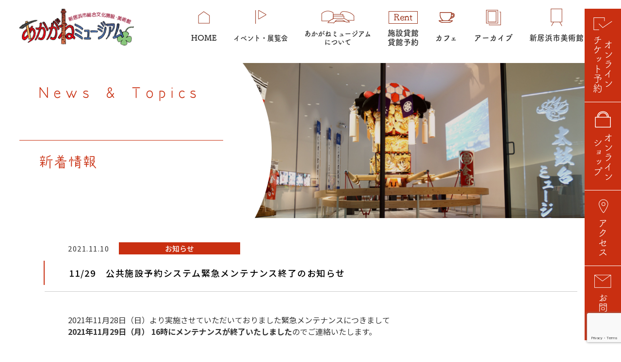

--- FILE ---
content_type: text/html; charset=UTF-8
request_url: https://akaganemuseum.jp/%E3%81%8A%E7%9F%A5%E3%82%89%E3%81%9B/3574.html
body_size: 13126
content:
<!DOCTYPE html>
<html lang="ja">
<head>
<!-- Google Tag Manager -->
<script>(function(w,d,s,l,i){w[l]=w[l]||[];w[l].push({'gtm.start':
new Date().getTime(),event:'gtm.js'});var f=d.getElementsByTagName(s)[0],
j=d.createElement(s),dl=l!='dataLayer'?'&l='+l:'';j.async=true;j.src=
'https://www.googletagmanager.com/gtm.js?id='+i+dl;f.parentNode.insertBefore(j,f);
})(window,document,'script','dataLayer','GTM-MT6VD32V');</script>
<!-- End Google Tag Manager -->	
<meta http-equiv="Content-Type" content="text/html; charset=UTF-8">
<meta content="yes" name="apple-mobile-web-app-capable">
<meta name="format-detection" content="telephone=no">
<meta name="viewport" content="width=device-width,height=device-height,inital-scale=1.0,maximum-scale=1.0,user-scalable=no;">
<title>11/29　公共施設予約システム緊急メンテナンス終了のお知らせ | 新居浜市総合文化施設・美術館　あかがねミュージアム</title>
<meta name="keywords" content="あかがねミュージアム,総合文化施設,美術館,展覧会,市民展示,貸し館,愛媛県,新居浜市">
<!--<meta name="description" content="新居浜市総合文化施設・美術館「あかがねミュージアム」のホームページです。あかがねミュージアムは、「創る・学ぶ・育む」をコンセプトに、文化の継承・発展と、ひとづくりを目的としています。">	-->
<script type="text/javascript" src="https://akaganemuseum.jp/wp-content/themes/akagane/js/jquery.min.js"></script>
<script type="text/javascript" src="https://akaganemuseum.jp/wp-content/themes/akagane/js/jquery.matchHeight-min.js"></script>
<script type="text/javascript" src="https://akaganemuseum.jp/wp-content/themes/akagane/js/jquery.biggerlink.min.js"></script>
<script type="text/javascript" src="https://akaganemuseum.jp/wp-content/themes/akagane/js/wow.min.js"></script>
<script type="text/javascript" src="https://akaganemuseum.jp/wp-content/themes/akagane/js/slick.js"></script>
<script type="text/javascript" src="https://akaganemuseum.jp/wp-content/themes/akagane/js/common.js"></script>
<meta name='robots' content='index, follow, max-image-preview:large, max-snippet:-1, max-video-preview:-1' />

	<!-- This site is optimized with the Yoast SEO plugin v26.7 - https://yoast.com/wordpress/plugins/seo/ -->
	<title>11/29　公共施設予約システム緊急メンテナンス終了のお知らせ | 新居浜市総合文化施設・美術館　あかがねミュージアム</title>
	<link rel="canonical" href="https://akaganemuseum.jp/お知らせ/3574.html" />
	<meta property="og:locale" content="ja_JP" />
	<meta property="og:type" content="article" />
	<meta property="og:title" content="11/29　公共施設予約システム緊急メンテナンス終了のお知らせ | 新居浜市総合文化施設・美術館　あかがねミュージアム" />
	<meta property="og:description" content="2021年11月28日（日）より実施させていただいておりました緊急メンテナンスにつきまして 2021年11月29日（月） 16時にメンテナンスが終了いたしましたのでご連絡いたします。 &nbsp; ご利用の皆様には大変ご [&hellip;]" />
	<meta property="og:url" content="https://akaganemuseum.jp/お知らせ/3574.html" />
	<meta property="og:site_name" content="AkaganeMuseum" />
	<meta property="article:published_time" content="2021-11-10T07:41:58+00:00" />
	<meta property="article:modified_time" content="2021-12-03T01:52:33+00:00" />
	<meta name="author" content="wpmaster" />
	<meta name="twitter:card" content="summary_large_image" />
	<meta name="twitter:label1" content="執筆者" />
	<meta name="twitter:data1" content="wpmaster" />
	<script type="application/ld+json" class="yoast-schema-graph">{"@context":"https://schema.org","@graph":[{"@type":"Article","@id":"https://akaganemuseum.jp/%e3%81%8a%e7%9f%a5%e3%82%89%e3%81%9b/3574.html#article","isPartOf":{"@id":"https://akaganemuseum.jp/%e3%81%8a%e7%9f%a5%e3%82%89%e3%81%9b/3574.html"},"author":{"name":"wpmaster","@id":"https://akaganemuseum.jp/#/schema/person/f4a73a448e00037052b62fe4e5b16d12"},"headline":"11/29　公共施設予約システム緊急メンテナンス終了のお知らせ","datePublished":"2021-11-10T07:41:58+00:00","dateModified":"2021-12-03T01:52:33+00:00","mainEntityOfPage":{"@id":"https://akaganemuseum.jp/%e3%81%8a%e7%9f%a5%e3%82%89%e3%81%9b/3574.html"},"wordCount":1,"articleSection":["お知らせ"],"inLanguage":"ja"},{"@type":"WebPage","@id":"https://akaganemuseum.jp/%e3%81%8a%e7%9f%a5%e3%82%89%e3%81%9b/3574.html","url":"https://akaganemuseum.jp/%e3%81%8a%e7%9f%a5%e3%82%89%e3%81%9b/3574.html","name":"11/29　公共施設予約システム緊急メンテナンス終了のお知らせ | 新居浜市総合文化施設・美術館　あかがねミュージアム","isPartOf":{"@id":"https://akaganemuseum.jp/#website"},"datePublished":"2021-11-10T07:41:58+00:00","dateModified":"2021-12-03T01:52:33+00:00","author":{"@id":"https://akaganemuseum.jp/#/schema/person/f4a73a448e00037052b62fe4e5b16d12"},"breadcrumb":{"@id":"https://akaganemuseum.jp/%e3%81%8a%e7%9f%a5%e3%82%89%e3%81%9b/3574.html#breadcrumb"},"inLanguage":"ja","potentialAction":[{"@type":"ReadAction","target":["https://akaganemuseum.jp/%e3%81%8a%e7%9f%a5%e3%82%89%e3%81%9b/3574.html"]}]},{"@type":"BreadcrumbList","@id":"https://akaganemuseum.jp/%e3%81%8a%e7%9f%a5%e3%82%89%e3%81%9b/3574.html#breadcrumb","itemListElement":[{"@type":"ListItem","position":1,"name":"ホーム","item":"https://akaganemuseum.jp/"},{"@type":"ListItem","position":2,"name":"11/29　公共施設予約システム緊急メンテナンス終了のお知らせ"}]},{"@type":"WebSite","@id":"https://akaganemuseum.jp/#website","url":"https://akaganemuseum.jp/","name":"AkaganeMuseum","description":"My WordPress Blog","potentialAction":[{"@type":"SearchAction","target":{"@type":"EntryPoint","urlTemplate":"https://akaganemuseum.jp/?s={search_term_string}"},"query-input":{"@type":"PropertyValueSpecification","valueRequired":true,"valueName":"search_term_string"}}],"inLanguage":"ja"},{"@type":"Person","@id":"https://akaganemuseum.jp/#/schema/person/f4a73a448e00037052b62fe4e5b16d12","name":"wpmaster","image":{"@type":"ImageObject","inLanguage":"ja","@id":"https://akaganemuseum.jp/#/schema/person/image/","url":"https://secure.gravatar.com/avatar/3949652751234a5350ac7b43faa6e3ddd7a23fdb00209dd041925526bc3b246e?s=96&d=mm&r=g","contentUrl":"https://secure.gravatar.com/avatar/3949652751234a5350ac7b43faa6e3ddd7a23fdb00209dd041925526bc3b246e?s=96&d=mm&r=g","caption":"wpmaster"},"sameAs":["https://akaganemuseum.jp/"],"url":"https://akaganemuseum.jp/author/wpmaster"}]}</script>
	<!-- / Yoast SEO plugin. -->


<link rel='dns-prefetch' href='//webfonts.xserver.jp' />
<link rel="alternate" title="oEmbed (JSON)" type="application/json+oembed" href="https://akaganemuseum.jp/wp-json/oembed/1.0/embed?url=https%3A%2F%2Fakaganemuseum.jp%2F%25e3%2581%258a%25e7%259f%25a5%25e3%2582%2589%25e3%2581%259b%2F3574.html" />
<link rel="alternate" title="oEmbed (XML)" type="text/xml+oembed" href="https://akaganemuseum.jp/wp-json/oembed/1.0/embed?url=https%3A%2F%2Fakaganemuseum.jp%2F%25e3%2581%258a%25e7%259f%25a5%25e3%2582%2589%25e3%2581%259b%2F3574.html&#038;format=xml" />
<link rel='stylesheet' id='mec-select2-style-css' href='https://akaganemuseum.jp/wp-content/plugins/modern-events-calendar-lite/assets/packages/select2/select2.min.css?ver=6.5.6' type='text/css' media='all' />
<link rel='stylesheet' id='mec-font-icons-css' href='https://akaganemuseum.jp/wp-content/plugins/modern-events-calendar-lite/assets/css/iconfonts.css?ver=6.9' type='text/css' media='all' />
<link rel='stylesheet' id='mec-frontend-style-css' href='https://akaganemuseum.jp/wp-content/plugins/modern-events-calendar-lite/assets/css/frontend.min.css?ver=6.5.6' type='text/css' media='all' />
<link rel='stylesheet' id='mec-tooltip-style-css' href='https://akaganemuseum.jp/wp-content/plugins/modern-events-calendar-lite/assets/packages/tooltip/tooltip.css?ver=6.9' type='text/css' media='all' />
<link rel='stylesheet' id='mec-tooltip-shadow-style-css' href='https://akaganemuseum.jp/wp-content/plugins/modern-events-calendar-lite/assets/packages/tooltip/tooltipster-sideTip-shadow.min.css?ver=6.9' type='text/css' media='all' />
<link rel='stylesheet' id='featherlight-css' href='https://akaganemuseum.jp/wp-content/plugins/modern-events-calendar-lite/assets/packages/featherlight/featherlight.css?ver=6.9' type='text/css' media='all' />
<link rel='stylesheet' id='mec-lity-style-css' href='https://akaganemuseum.jp/wp-content/plugins/modern-events-calendar-lite/assets/packages/lity/lity.min.css?ver=6.9' type='text/css' media='all' />
<link rel='stylesheet' id='mec-general-calendar-style-css' href='https://akaganemuseum.jp/wp-content/plugins/modern-events-calendar-lite/assets/css/mec-general-calendar.css?ver=6.9' type='text/css' media='all' />
<link rel='stylesheet' id='sbi_styles-css' href='https://akaganemuseum.jp/wp-content/plugins/instagram-feed/css/sbi-styles.min.css?ver=6.10.0' type='text/css' media='all' />
<style id='wp-block-library-inline-css' type='text/css'>
:root{--wp-block-synced-color:#7a00df;--wp-block-synced-color--rgb:122,0,223;--wp-bound-block-color:var(--wp-block-synced-color);--wp-editor-canvas-background:#ddd;--wp-admin-theme-color:#007cba;--wp-admin-theme-color--rgb:0,124,186;--wp-admin-theme-color-darker-10:#006ba1;--wp-admin-theme-color-darker-10--rgb:0,107,160.5;--wp-admin-theme-color-darker-20:#005a87;--wp-admin-theme-color-darker-20--rgb:0,90,135;--wp-admin-border-width-focus:2px}@media (min-resolution:192dpi){:root{--wp-admin-border-width-focus:1.5px}}.wp-element-button{cursor:pointer}:root .has-very-light-gray-background-color{background-color:#eee}:root .has-very-dark-gray-background-color{background-color:#313131}:root .has-very-light-gray-color{color:#eee}:root .has-very-dark-gray-color{color:#313131}:root .has-vivid-green-cyan-to-vivid-cyan-blue-gradient-background{background:linear-gradient(135deg,#00d084,#0693e3)}:root .has-purple-crush-gradient-background{background:linear-gradient(135deg,#34e2e4,#4721fb 50%,#ab1dfe)}:root .has-hazy-dawn-gradient-background{background:linear-gradient(135deg,#faaca8,#dad0ec)}:root .has-subdued-olive-gradient-background{background:linear-gradient(135deg,#fafae1,#67a671)}:root .has-atomic-cream-gradient-background{background:linear-gradient(135deg,#fdd79a,#004a59)}:root .has-nightshade-gradient-background{background:linear-gradient(135deg,#330968,#31cdcf)}:root .has-midnight-gradient-background{background:linear-gradient(135deg,#020381,#2874fc)}:root{--wp--preset--font-size--normal:16px;--wp--preset--font-size--huge:42px}.has-regular-font-size{font-size:1em}.has-larger-font-size{font-size:2.625em}.has-normal-font-size{font-size:var(--wp--preset--font-size--normal)}.has-huge-font-size{font-size:var(--wp--preset--font-size--huge)}.has-text-align-center{text-align:center}.has-text-align-left{text-align:left}.has-text-align-right{text-align:right}.has-fit-text{white-space:nowrap!important}#end-resizable-editor-section{display:none}.aligncenter{clear:both}.items-justified-left{justify-content:flex-start}.items-justified-center{justify-content:center}.items-justified-right{justify-content:flex-end}.items-justified-space-between{justify-content:space-between}.screen-reader-text{border:0;clip-path:inset(50%);height:1px;margin:-1px;overflow:hidden;padding:0;position:absolute;width:1px;word-wrap:normal!important}.screen-reader-text:focus{background-color:#ddd;clip-path:none;color:#444;display:block;font-size:1em;height:auto;left:5px;line-height:normal;padding:15px 23px 14px;text-decoration:none;top:5px;width:auto;z-index:100000}html :where(.has-border-color){border-style:solid}html :where([style*=border-top-color]){border-top-style:solid}html :where([style*=border-right-color]){border-right-style:solid}html :where([style*=border-bottom-color]){border-bottom-style:solid}html :where([style*=border-left-color]){border-left-style:solid}html :where([style*=border-width]){border-style:solid}html :where([style*=border-top-width]){border-top-style:solid}html :where([style*=border-right-width]){border-right-style:solid}html :where([style*=border-bottom-width]){border-bottom-style:solid}html :where([style*=border-left-width]){border-left-style:solid}html :where(img[class*=wp-image-]){height:auto;max-width:100%}:where(figure){margin:0 0 1em}html :where(.is-position-sticky){--wp-admin--admin-bar--position-offset:var(--wp-admin--admin-bar--height,0px)}@media screen and (max-width:600px){html :where(.is-position-sticky){--wp-admin--admin-bar--position-offset:0px}}

/*# sourceURL=wp-block-library-inline-css */
</style><style id='global-styles-inline-css' type='text/css'>
:root{--wp--preset--aspect-ratio--square: 1;--wp--preset--aspect-ratio--4-3: 4/3;--wp--preset--aspect-ratio--3-4: 3/4;--wp--preset--aspect-ratio--3-2: 3/2;--wp--preset--aspect-ratio--2-3: 2/3;--wp--preset--aspect-ratio--16-9: 16/9;--wp--preset--aspect-ratio--9-16: 9/16;--wp--preset--color--black: #000000;--wp--preset--color--cyan-bluish-gray: #abb8c3;--wp--preset--color--white: #ffffff;--wp--preset--color--pale-pink: #f78da7;--wp--preset--color--vivid-red: #cf2e2e;--wp--preset--color--luminous-vivid-orange: #ff6900;--wp--preset--color--luminous-vivid-amber: #fcb900;--wp--preset--color--light-green-cyan: #7bdcb5;--wp--preset--color--vivid-green-cyan: #00d084;--wp--preset--color--pale-cyan-blue: #8ed1fc;--wp--preset--color--vivid-cyan-blue: #0693e3;--wp--preset--color--vivid-purple: #9b51e0;--wp--preset--gradient--vivid-cyan-blue-to-vivid-purple: linear-gradient(135deg,rgb(6,147,227) 0%,rgb(155,81,224) 100%);--wp--preset--gradient--light-green-cyan-to-vivid-green-cyan: linear-gradient(135deg,rgb(122,220,180) 0%,rgb(0,208,130) 100%);--wp--preset--gradient--luminous-vivid-amber-to-luminous-vivid-orange: linear-gradient(135deg,rgb(252,185,0) 0%,rgb(255,105,0) 100%);--wp--preset--gradient--luminous-vivid-orange-to-vivid-red: linear-gradient(135deg,rgb(255,105,0) 0%,rgb(207,46,46) 100%);--wp--preset--gradient--very-light-gray-to-cyan-bluish-gray: linear-gradient(135deg,rgb(238,238,238) 0%,rgb(169,184,195) 100%);--wp--preset--gradient--cool-to-warm-spectrum: linear-gradient(135deg,rgb(74,234,220) 0%,rgb(151,120,209) 20%,rgb(207,42,186) 40%,rgb(238,44,130) 60%,rgb(251,105,98) 80%,rgb(254,248,76) 100%);--wp--preset--gradient--blush-light-purple: linear-gradient(135deg,rgb(255,206,236) 0%,rgb(152,150,240) 100%);--wp--preset--gradient--blush-bordeaux: linear-gradient(135deg,rgb(254,205,165) 0%,rgb(254,45,45) 50%,rgb(107,0,62) 100%);--wp--preset--gradient--luminous-dusk: linear-gradient(135deg,rgb(255,203,112) 0%,rgb(199,81,192) 50%,rgb(65,88,208) 100%);--wp--preset--gradient--pale-ocean: linear-gradient(135deg,rgb(255,245,203) 0%,rgb(182,227,212) 50%,rgb(51,167,181) 100%);--wp--preset--gradient--electric-grass: linear-gradient(135deg,rgb(202,248,128) 0%,rgb(113,206,126) 100%);--wp--preset--gradient--midnight: linear-gradient(135deg,rgb(2,3,129) 0%,rgb(40,116,252) 100%);--wp--preset--font-size--small: 13px;--wp--preset--font-size--medium: 20px;--wp--preset--font-size--large: 36px;--wp--preset--font-size--x-large: 42px;--wp--preset--spacing--20: 0.44rem;--wp--preset--spacing--30: 0.67rem;--wp--preset--spacing--40: 1rem;--wp--preset--spacing--50: 1.5rem;--wp--preset--spacing--60: 2.25rem;--wp--preset--spacing--70: 3.38rem;--wp--preset--spacing--80: 5.06rem;--wp--preset--shadow--natural: 6px 6px 9px rgba(0, 0, 0, 0.2);--wp--preset--shadow--deep: 12px 12px 50px rgba(0, 0, 0, 0.4);--wp--preset--shadow--sharp: 6px 6px 0px rgba(0, 0, 0, 0.2);--wp--preset--shadow--outlined: 6px 6px 0px -3px rgb(255, 255, 255), 6px 6px rgb(0, 0, 0);--wp--preset--shadow--crisp: 6px 6px 0px rgb(0, 0, 0);}:where(.is-layout-flex){gap: 0.5em;}:where(.is-layout-grid){gap: 0.5em;}body .is-layout-flex{display: flex;}.is-layout-flex{flex-wrap: wrap;align-items: center;}.is-layout-flex > :is(*, div){margin: 0;}body .is-layout-grid{display: grid;}.is-layout-grid > :is(*, div){margin: 0;}:where(.wp-block-columns.is-layout-flex){gap: 2em;}:where(.wp-block-columns.is-layout-grid){gap: 2em;}:where(.wp-block-post-template.is-layout-flex){gap: 1.25em;}:where(.wp-block-post-template.is-layout-grid){gap: 1.25em;}.has-black-color{color: var(--wp--preset--color--black) !important;}.has-cyan-bluish-gray-color{color: var(--wp--preset--color--cyan-bluish-gray) !important;}.has-white-color{color: var(--wp--preset--color--white) !important;}.has-pale-pink-color{color: var(--wp--preset--color--pale-pink) !important;}.has-vivid-red-color{color: var(--wp--preset--color--vivid-red) !important;}.has-luminous-vivid-orange-color{color: var(--wp--preset--color--luminous-vivid-orange) !important;}.has-luminous-vivid-amber-color{color: var(--wp--preset--color--luminous-vivid-amber) !important;}.has-light-green-cyan-color{color: var(--wp--preset--color--light-green-cyan) !important;}.has-vivid-green-cyan-color{color: var(--wp--preset--color--vivid-green-cyan) !important;}.has-pale-cyan-blue-color{color: var(--wp--preset--color--pale-cyan-blue) !important;}.has-vivid-cyan-blue-color{color: var(--wp--preset--color--vivid-cyan-blue) !important;}.has-vivid-purple-color{color: var(--wp--preset--color--vivid-purple) !important;}.has-black-background-color{background-color: var(--wp--preset--color--black) !important;}.has-cyan-bluish-gray-background-color{background-color: var(--wp--preset--color--cyan-bluish-gray) !important;}.has-white-background-color{background-color: var(--wp--preset--color--white) !important;}.has-pale-pink-background-color{background-color: var(--wp--preset--color--pale-pink) !important;}.has-vivid-red-background-color{background-color: var(--wp--preset--color--vivid-red) !important;}.has-luminous-vivid-orange-background-color{background-color: var(--wp--preset--color--luminous-vivid-orange) !important;}.has-luminous-vivid-amber-background-color{background-color: var(--wp--preset--color--luminous-vivid-amber) !important;}.has-light-green-cyan-background-color{background-color: var(--wp--preset--color--light-green-cyan) !important;}.has-vivid-green-cyan-background-color{background-color: var(--wp--preset--color--vivid-green-cyan) !important;}.has-pale-cyan-blue-background-color{background-color: var(--wp--preset--color--pale-cyan-blue) !important;}.has-vivid-cyan-blue-background-color{background-color: var(--wp--preset--color--vivid-cyan-blue) !important;}.has-vivid-purple-background-color{background-color: var(--wp--preset--color--vivid-purple) !important;}.has-black-border-color{border-color: var(--wp--preset--color--black) !important;}.has-cyan-bluish-gray-border-color{border-color: var(--wp--preset--color--cyan-bluish-gray) !important;}.has-white-border-color{border-color: var(--wp--preset--color--white) !important;}.has-pale-pink-border-color{border-color: var(--wp--preset--color--pale-pink) !important;}.has-vivid-red-border-color{border-color: var(--wp--preset--color--vivid-red) !important;}.has-luminous-vivid-orange-border-color{border-color: var(--wp--preset--color--luminous-vivid-orange) !important;}.has-luminous-vivid-amber-border-color{border-color: var(--wp--preset--color--luminous-vivid-amber) !important;}.has-light-green-cyan-border-color{border-color: var(--wp--preset--color--light-green-cyan) !important;}.has-vivid-green-cyan-border-color{border-color: var(--wp--preset--color--vivid-green-cyan) !important;}.has-pale-cyan-blue-border-color{border-color: var(--wp--preset--color--pale-cyan-blue) !important;}.has-vivid-cyan-blue-border-color{border-color: var(--wp--preset--color--vivid-cyan-blue) !important;}.has-vivid-purple-border-color{border-color: var(--wp--preset--color--vivid-purple) !important;}.has-vivid-cyan-blue-to-vivid-purple-gradient-background{background: var(--wp--preset--gradient--vivid-cyan-blue-to-vivid-purple) !important;}.has-light-green-cyan-to-vivid-green-cyan-gradient-background{background: var(--wp--preset--gradient--light-green-cyan-to-vivid-green-cyan) !important;}.has-luminous-vivid-amber-to-luminous-vivid-orange-gradient-background{background: var(--wp--preset--gradient--luminous-vivid-amber-to-luminous-vivid-orange) !important;}.has-luminous-vivid-orange-to-vivid-red-gradient-background{background: var(--wp--preset--gradient--luminous-vivid-orange-to-vivid-red) !important;}.has-very-light-gray-to-cyan-bluish-gray-gradient-background{background: var(--wp--preset--gradient--very-light-gray-to-cyan-bluish-gray) !important;}.has-cool-to-warm-spectrum-gradient-background{background: var(--wp--preset--gradient--cool-to-warm-spectrum) !important;}.has-blush-light-purple-gradient-background{background: var(--wp--preset--gradient--blush-light-purple) !important;}.has-blush-bordeaux-gradient-background{background: var(--wp--preset--gradient--blush-bordeaux) !important;}.has-luminous-dusk-gradient-background{background: var(--wp--preset--gradient--luminous-dusk) !important;}.has-pale-ocean-gradient-background{background: var(--wp--preset--gradient--pale-ocean) !important;}.has-electric-grass-gradient-background{background: var(--wp--preset--gradient--electric-grass) !important;}.has-midnight-gradient-background{background: var(--wp--preset--gradient--midnight) !important;}.has-small-font-size{font-size: var(--wp--preset--font-size--small) !important;}.has-medium-font-size{font-size: var(--wp--preset--font-size--medium) !important;}.has-large-font-size{font-size: var(--wp--preset--font-size--large) !important;}.has-x-large-font-size{font-size: var(--wp--preset--font-size--x-large) !important;}
/*# sourceURL=global-styles-inline-css */
</style>

<style id='classic-theme-styles-inline-css' type='text/css'>
/*! This file is auto-generated */
.wp-block-button__link{color:#fff;background-color:#32373c;border-radius:9999px;box-shadow:none;text-decoration:none;padding:calc(.667em + 2px) calc(1.333em + 2px);font-size:1.125em}.wp-block-file__button{background:#32373c;color:#fff;text-decoration:none}
/*# sourceURL=/wp-includes/css/classic-themes.min.css */
</style>
<link rel='stylesheet' id='contact-form-7-css' href='https://akaganemuseum.jp/wp-content/plugins/contact-form-7/includes/css/styles.css?ver=6.1.4' type='text/css' media='all' />
<script type="text/javascript" src="https://akaganemuseum.jp/wp-includes/js/jquery/jquery.min.js?ver=3.7.1" id="jquery-core-js"></script>
<script type="text/javascript" src="https://akaganemuseum.jp/wp-includes/js/jquery/jquery-migrate.min.js?ver=3.4.1" id="jquery-migrate-js"></script>
<script type="text/javascript" src="https://akaganemuseum.jp/wp-content/plugins/modern-events-calendar-lite/assets/js/mec-general-calendar.js?ver=6.5.6" id="mec-general-calendar-script-js"></script>
<script type="text/javascript" id="mec-frontend-script-js-extra">
/* <![CDATA[ */
var mecdata = {"day":"day","days":"days","hour":"hour","hours":"hours","minute":"minute","minutes":"minutes","second":"second","seconds":"seconds","elementor_edit_mode":"no","recapcha_key":"","ajax_url":"https://akaganemuseum.jp/wp-admin/admin-ajax.php","fes_nonce":"9b0ddf8093","current_year":"2026","current_month":"01","datepicker_format":"mm/dd/yy&m/d/Y"};
//# sourceURL=mec-frontend-script-js-extra
/* ]]> */
</script>
<script type="text/javascript" src="https://akaganemuseum.jp/wp-content/plugins/modern-events-calendar-lite/assets/js/frontend.js?ver=6.5.6" id="mec-frontend-script-js"></script>
<script type="text/javascript" src="https://akaganemuseum.jp/wp-content/plugins/modern-events-calendar-lite/assets/js/events.js?ver=6.5.6" id="mec-events-script-js"></script>
<script type="text/javascript" src="//webfonts.xserver.jp/js/xserverv3.js?fadein=0&amp;ver=2.0.9" id="typesquare_std-js"></script>
<link rel="https://api.w.org/" href="https://akaganemuseum.jp/wp-json/" /><link rel="alternate" title="JSON" type="application/json" href="https://akaganemuseum.jp/wp-json/wp/v2/posts/3574" /><link rel="EditURI" type="application/rsd+xml" title="RSD" href="https://akaganemuseum.jp/xmlrpc.php?rsd" />
<meta name="generator" content="WordPress 6.9" />
<link rel='shortlink' href='https://akaganemuseum.jp/?p=3574' />
<style type="text/css">.recentcomments a{display:inline !important;padding:0 !important;margin:0 !important;}</style><style type="text/css">.mec-wrap, .mec-wrap div:not([class^="elementor-"]), .lity-container, .mec-wrap h1, .mec-wrap h2, .mec-wrap h3, .mec-wrap h4, .mec-wrap h5, .mec-wrap h6, .entry-content .mec-wrap h1, .entry-content .mec-wrap h2, .entry-content .mec-wrap h3, .entry-content .mec-wrap h4, .entry-content .mec-wrap h5, .entry-content .mec-wrap h6, .mec-wrap .mec-totalcal-box input[type="submit"], .mec-wrap .mec-totalcal-box .mec-totalcal-view span, .mec-agenda-event-title a, .lity-content .mec-events-meta-group-booking select, .lity-content .mec-book-ticket-variation h5, .lity-content .mec-events-meta-group-booking input[type="number"], .lity-content .mec-events-meta-group-booking input[type="text"], .lity-content .mec-events-meta-group-booking input[type="email"],.mec-organizer-item a, .mec-single-event .mec-events-meta-group-booking ul.mec-book-tickets-container li.mec-book-ticket-container label { font-family: "Montserrat", -apple-system, BlinkMacSystemFont, "Segoe UI", Roboto, sans-serif;}.mec-event-content p, .mec-search-bar-result .mec-event-detail{ font-family: Roboto, sans-serif;} .mec-wrap .mec-totalcal-box input, .mec-wrap .mec-totalcal-box select, .mec-checkboxes-search .mec-searchbar-category-wrap, .mec-wrap .mec-totalcal-box .mec-totalcal-view span { font-family: "Roboto", Helvetica, Arial, sans-serif; }.mec-event-grid-modern .event-grid-modern-head .mec-event-day, .mec-event-list-minimal .mec-time-details, .mec-event-list-minimal .mec-event-detail, .mec-event-list-modern .mec-event-detail, .mec-event-grid-minimal .mec-time-details, .mec-event-grid-minimal .mec-event-detail, .mec-event-grid-simple .mec-event-detail, .mec-event-cover-modern .mec-event-place, .mec-event-cover-clean .mec-event-place, .mec-calendar .mec-event-article .mec-localtime-details div, .mec-calendar .mec-event-article .mec-event-detail, .mec-calendar.mec-calendar-daily .mec-calendar-d-top h2, .mec-calendar.mec-calendar-daily .mec-calendar-d-top h3, .mec-toggle-item-col .mec-event-day, .mec-weather-summary-temp { font-family: "Roboto", sans-serif; } .mec-fes-form, .mec-fes-list, .mec-fes-form input, .mec-event-date .mec-tooltip .box, .mec-event-status .mec-tooltip .box, .ui-datepicker.ui-widget, .mec-fes-form button[type="submit"].mec-fes-sub-button, .mec-wrap .mec-timeline-events-container p, .mec-wrap .mec-timeline-events-container h4, .mec-wrap .mec-timeline-events-container div, .mec-wrap .mec-timeline-events-container a, .mec-wrap .mec-timeline-events-container span { font-family: -apple-system, BlinkMacSystemFont, "Segoe UI", Roboto, sans-serif !important; }.mec-event-grid-minimal .mec-modal-booking-button:hover, .mec-events-timeline-wrap .mec-organizer-item a, .mec-events-timeline-wrap .mec-organizer-item:after, .mec-events-timeline-wrap .mec-shortcode-organizers i, .mec-timeline-event .mec-modal-booking-button, .mec-wrap .mec-map-lightbox-wp.mec-event-list-classic .mec-event-date, .mec-timetable-t2-col .mec-modal-booking-button:hover, .mec-event-container-classic .mec-modal-booking-button:hover, .mec-calendar-events-side .mec-modal-booking-button:hover, .mec-event-grid-yearly  .mec-modal-booking-button, .mec-events-agenda .mec-modal-booking-button, .mec-event-grid-simple .mec-modal-booking-button, .mec-event-list-minimal  .mec-modal-booking-button:hover, .mec-timeline-month-divider,  .mec-wrap.colorskin-custom .mec-totalcal-box .mec-totalcal-view span:hover,.mec-wrap.colorskin-custom .mec-calendar.mec-event-calendar-classic .mec-selected-day,.mec-wrap.colorskin-custom .mec-color, .mec-wrap.colorskin-custom .mec-event-sharing-wrap .mec-event-sharing > li:hover a, .mec-wrap.colorskin-custom .mec-color-hover:hover, .mec-wrap.colorskin-custom .mec-color-before *:before ,.mec-wrap.colorskin-custom .mec-widget .mec-event-grid-classic.owl-carousel .owl-nav i,.mec-wrap.colorskin-custom .mec-event-list-classic a.magicmore:hover,.mec-wrap.colorskin-custom .mec-event-grid-simple:hover .mec-event-title,.mec-wrap.colorskin-custom .mec-single-event .mec-event-meta dd.mec-events-event-categories:before,.mec-wrap.colorskin-custom .mec-single-event-date:before,.mec-wrap.colorskin-custom .mec-single-event-time:before,.mec-wrap.colorskin-custom .mec-events-meta-group.mec-events-meta-group-venue:before,.mec-wrap.colorskin-custom .mec-calendar .mec-calendar-side .mec-previous-month i,.mec-wrap.colorskin-custom .mec-calendar .mec-calendar-side .mec-next-month:hover,.mec-wrap.colorskin-custom .mec-calendar .mec-calendar-side .mec-previous-month:hover,.mec-wrap.colorskin-custom .mec-calendar .mec-calendar-side .mec-next-month:hover,.mec-wrap.colorskin-custom .mec-calendar.mec-event-calendar-classic dt.mec-selected-day:hover,.mec-wrap.colorskin-custom .mec-infowindow-wp h5 a:hover, .colorskin-custom .mec-events-meta-group-countdown .mec-end-counts h3,.mec-calendar .mec-calendar-side .mec-next-month i,.mec-wrap .mec-totalcal-box i,.mec-calendar .mec-event-article .mec-event-title a:hover,.mec-attendees-list-details .mec-attendee-profile-link a:hover,.mec-wrap.colorskin-custom .mec-next-event-details li i, .mec-next-event-details i:before, .mec-marker-infowindow-wp .mec-marker-infowindow-count, .mec-next-event-details a,.mec-wrap.colorskin-custom .mec-events-masonry-cats a.mec-masonry-cat-selected,.lity .mec-color,.lity .mec-color-before :before,.lity .mec-color-hover:hover,.lity .mec-wrap .mec-color,.lity .mec-wrap .mec-color-before :before,.lity .mec-wrap .mec-color-hover:hover,.leaflet-popup-content .mec-color,.leaflet-popup-content .mec-color-before :before,.leaflet-popup-content .mec-color-hover:hover,.leaflet-popup-content .mec-wrap .mec-color,.leaflet-popup-content .mec-wrap .mec-color-before :before,.leaflet-popup-content .mec-wrap .mec-color-hover:hover, .mec-calendar.mec-calendar-daily .mec-calendar-d-table .mec-daily-view-day.mec-daily-view-day-active.mec-color, .mec-map-boxshow div .mec-map-view-event-detail.mec-event-detail i,.mec-map-boxshow div .mec-map-view-event-detail.mec-event-detail:hover,.mec-map-boxshow .mec-color,.mec-map-boxshow .mec-color-before :before,.mec-map-boxshow .mec-color-hover:hover,.mec-map-boxshow .mec-wrap .mec-color,.mec-map-boxshow .mec-wrap .mec-color-before :before,.mec-map-boxshow .mec-wrap .mec-color-hover:hover, .mec-choosen-time-message, .mec-booking-calendar-month-navigation .mec-next-month:hover, .mec-booking-calendar-month-navigation .mec-previous-month:hover, .mec-yearly-view-wrap .mec-agenda-event-title a:hover, .mec-yearly-view-wrap .mec-yearly-title-sec .mec-next-year i, .mec-yearly-view-wrap .mec-yearly-title-sec .mec-previous-year i, .mec-yearly-view-wrap .mec-yearly-title-sec .mec-next-year:hover, .mec-yearly-view-wrap .mec-yearly-title-sec .mec-previous-year:hover, .mec-av-spot .mec-av-spot-head .mec-av-spot-box span, .mec-wrap.colorskin-custom .mec-calendar .mec-calendar-side .mec-previous-month:hover .mec-load-month-link, .mec-wrap.colorskin-custom .mec-calendar .mec-calendar-side .mec-next-month:hover .mec-load-month-link, .mec-yearly-view-wrap .mec-yearly-title-sec .mec-previous-year:hover .mec-load-month-link, .mec-yearly-view-wrap .mec-yearly-title-sec .mec-next-year:hover .mec-load-month-link, .mec-skin-list-events-container .mec-data-fields-tooltip .mec-data-fields-tooltip-box ul .mec-event-data-field-item a, .mec-booking-shortcode .mec-event-ticket-name, .mec-booking-shortcode .mec-event-ticket-price, .mec-booking-shortcode .mec-ticket-variation-name, .mec-booking-shortcode .mec-ticket-variation-price, .mec-booking-shortcode label, .mec-booking-shortcode .nice-select, .mec-booking-shortcode input, .mec-booking-shortcode span.mec-book-price-detail-description, .mec-booking-shortcode .mec-ticket-name, .mec-booking-shortcode label.wn-checkbox-label, .mec-wrap.mec-cart table tr td a {color: #c92f11}.mec-skin-carousel-container .mec-event-footer-carousel-type3 .mec-modal-booking-button:hover, .mec-wrap.colorskin-custom .mec-event-sharing .mec-event-share:hover .event-sharing-icon,.mec-wrap.colorskin-custom .mec-event-grid-clean .mec-event-date,.mec-wrap.colorskin-custom .mec-event-list-modern .mec-event-sharing > li:hover a i,.mec-wrap.colorskin-custom .mec-event-list-modern .mec-event-sharing .mec-event-share:hover .mec-event-sharing-icon,.mec-wrap.colorskin-custom .mec-event-list-modern .mec-event-sharing li:hover a i,.mec-wrap.colorskin-custom .mec-calendar:not(.mec-event-calendar-classic) .mec-selected-day,.mec-wrap.colorskin-custom .mec-calendar .mec-selected-day:hover,.mec-wrap.colorskin-custom .mec-calendar .mec-calendar-row  dt.mec-has-event:hover,.mec-wrap.colorskin-custom .mec-calendar .mec-has-event:after, .mec-wrap.colorskin-custom .mec-bg-color, .mec-wrap.colorskin-custom .mec-bg-color-hover:hover, .colorskin-custom .mec-event-sharing-wrap:hover > li, .mec-wrap.colorskin-custom .mec-totalcal-box .mec-totalcal-view span.mec-totalcalview-selected,.mec-wrap .flip-clock-wrapper ul li a div div.inn,.mec-wrap .mec-totalcal-box .mec-totalcal-view span.mec-totalcalview-selected,.event-carousel-type1-head .mec-event-date-carousel,.mec-event-countdown-style3 .mec-event-date,#wrap .mec-wrap article.mec-event-countdown-style1,.mec-event-countdown-style1 .mec-event-countdown-part3 a.mec-event-button,.mec-wrap .mec-event-countdown-style2,.mec-map-get-direction-btn-cnt input[type="submit"],.mec-booking button,span.mec-marker-wrap,.mec-wrap.colorskin-custom .mec-timeline-events-container .mec-timeline-event-date:before, .mec-has-event-for-booking.mec-active .mec-calendar-novel-selected-day, .mec-booking-tooltip.multiple-time .mec-booking-calendar-date.mec-active, .mec-booking-tooltip.multiple-time .mec-booking-calendar-date:hover, .mec-ongoing-normal-label, .mec-calendar .mec-has-event:after, .mec-event-list-modern .mec-event-sharing li:hover .telegram{background-color: #c92f11;}.mec-booking-tooltip.multiple-time .mec-booking-calendar-date:hover, .mec-calendar-day.mec-active .mec-booking-tooltip.multiple-time .mec-booking-calendar-date.mec-active{ background-color: #c92f11;}.mec-skin-carousel-container .mec-event-footer-carousel-type3 .mec-modal-booking-button:hover, .mec-timeline-month-divider, .mec-wrap.colorskin-custom .mec-single-event .mec-speakers-details ul li .mec-speaker-avatar a:hover img,.mec-wrap.colorskin-custom .mec-event-list-modern .mec-event-sharing > li:hover a i,.mec-wrap.colorskin-custom .mec-event-list-modern .mec-event-sharing .mec-event-share:hover .mec-event-sharing-icon,.mec-wrap.colorskin-custom .mec-event-list-standard .mec-month-divider span:before,.mec-wrap.colorskin-custom .mec-single-event .mec-social-single:before,.mec-wrap.colorskin-custom .mec-single-event .mec-frontbox-title:before,.mec-wrap.colorskin-custom .mec-calendar .mec-calendar-events-side .mec-table-side-day, .mec-wrap.colorskin-custom .mec-border-color, .mec-wrap.colorskin-custom .mec-border-color-hover:hover, .colorskin-custom .mec-single-event .mec-frontbox-title:before, .colorskin-custom .mec-single-event .mec-wrap-checkout h4:before, .colorskin-custom .mec-single-event .mec-events-meta-group-booking form > h4:before, .mec-wrap.colorskin-custom .mec-totalcal-box .mec-totalcal-view span.mec-totalcalview-selected,.mec-wrap .mec-totalcal-box .mec-totalcal-view span.mec-totalcalview-selected,.event-carousel-type1-head .mec-event-date-carousel:after,.mec-wrap.colorskin-custom .mec-events-masonry-cats a.mec-masonry-cat-selected, .mec-marker-infowindow-wp .mec-marker-infowindow-count, .mec-wrap.colorskin-custom .mec-events-masonry-cats a:hover, .mec-has-event-for-booking .mec-calendar-novel-selected-day, .mec-booking-tooltip.multiple-time .mec-booking-calendar-date.mec-active, .mec-booking-tooltip.multiple-time .mec-booking-calendar-date:hover, .mec-virtual-event-history h3:before, .mec-booking-tooltip.multiple-time .mec-booking-calendar-date:hover, .mec-calendar-day.mec-active .mec-booking-tooltip.multiple-time .mec-booking-calendar-date.mec-active, .mec-rsvp-form-box form > h4:before, .mec-wrap .mec-box-title::before, .mec-box-title::before  {border-color: #c92f11;}.mec-wrap.colorskin-custom .mec-event-countdown-style3 .mec-event-date:after,.mec-wrap.colorskin-custom .mec-month-divider span:before, .mec-calendar.mec-event-container-simple dl dt.mec-selected-day, .mec-calendar.mec-event-container-simple dl dt.mec-selected-day:hover{border-bottom-color:#c92f11;}.mec-wrap.colorskin-custom  article.mec-event-countdown-style1 .mec-event-countdown-part2:after{border-color: transparent transparent transparent #c92f11;}.mec-wrap.colorskin-custom .mec-box-shadow-color { box-shadow: 0 4px 22px -7px #c92f11;}.mec-events-timeline-wrap .mec-shortcode-organizers, .mec-timeline-event .mec-modal-booking-button, .mec-events-timeline-wrap:before, .mec-wrap.colorskin-custom .mec-timeline-event-local-time, .mec-wrap.colorskin-custom .mec-timeline-event-time ,.mec-wrap.colorskin-custom .mec-timeline-event-location,.mec-choosen-time-message { background: rgba(201,47,17,.11);}.mec-wrap.colorskin-custom .mec-timeline-events-container .mec-timeline-event-date:after{ background: rgba(201,47,17,.3);}.mec-booking-shortcode button { box-shadow: 0 2px 2px rgba(201 47 17 / 27%);}.mec-booking-shortcode button.mec-book-form-back-button{ background-color: rgba(201 47 17 / 40%);}.mec-events-meta-group-booking-shortcode{ background: rgba(201,47,17,.14);}.mec-booking-shortcode label.wn-checkbox-label, .mec-booking-shortcode .nice-select,.mec-booking-shortcode input, .mec-booking-shortcode .mec-book-form-gateway-label input[type=radio]:before, .mec-booking-shortcode input[type=radio]:checked:before, .mec-booking-shortcode ul.mec-book-price-details li, .mec-booking-shortcode ul.mec-book-price-details{ border-color: rgba(201 47 17 / 27%) !important;}.mec-booking-shortcode input::-webkit-input-placeholder,.mec-booking-shortcode textarea::-webkit-input-placeholder{color: #c92f11}.mec-booking-shortcode input::-moz-placeholder,.mec-booking-shortcode textarea::-moz-placeholder{color: #c92f11}.mec-booking-shortcode input:-ms-input-placeholder,.mec-booking-shortcode textarea:-ms-input-placeholder {color: #c92f11}.mec-booking-shortcode input:-moz-placeholder,.mec-booking-shortcode textarea:-moz-placeholder {color: #c92f11}.mec-booking-shortcode label.wn-checkbox-label:after, .mec-booking-shortcode label.wn-checkbox-label:before, .mec-booking-shortcode input[type=radio]:checked:after{background-color: #c92f11}</style><style type="text/css">.mec-calendar .mec-calendar-header h2 {
font-family: ta-kotodama-r,sans-serif;
text-align: center;
border-bottom: 2px solid #ddd;
font-size: 3rem;
color: #c92f11;
padding-bottom: 20px;
margin-bottom: 50px;
}
.col-md-4{
float:none !important;
margin-left:auto !important;
margin-right:auto !important;
}

.col-md-8{
display:none;
}

.mec-single-event-bar{
display:none !important;
}

.mec-event-more-info{
display:none !important;
}

.featherlight-inner {
    display: block;
    width: 50vw;
}

dl.mec-calendar-day-head:nth-of-type(7){
color:red;
}

.mec-event-container-simple .mec-calendar-day .mec-monthly-tooltip.event-single-link-simple:last-of-type {
    border-bottom: 1px dashed #e3e3e3;
}

.mec-event-title{
color: red;
}

#mec-tooltip-7621623052800-20210607{
color: red;
}</style><!--[if IE]><meta http-equiv="X-UA-Compatible" content="IE=edge"><![endif]-->
<link rel="stylesheet" type="text/css" href="https://akaganemuseum.jp/wp-content/themes/akagane/css/reset.css" media="all">
<link rel="stylesheet" type="text/css" href="https://akaganemuseum.jp/wp-content/themes/akagane/css/slick.css" media="all">
<link rel="stylesheet" type="text/css" href="https://akaganemuseum.jp/wp-content/themes/akagane/css/animate.min.css" media="all">
<link href="https://akaganemuseum.jp/wp-content/themes/akagane/css/style.css?20260119122345" rel="stylesheet" type="text/css" media="all and (min-width : 768px)">
<link href="https://akaganemuseum.jp/wp-content/themes/akagane/css/style_sp.css?20260119122345" rel="stylesheet" type="text/css" media="only screen and (max-width : 767px)">
<link rel="shortcut icon" type="image/x-icon" href="https://akaganemuseum.jp/wp-content/themes/akagane/img/favicon.ico">
<link href="https://fonts.googleapis.com/css2?family=Noto+Sans+JP:wght@400;500;700&display=swap" rel="stylesheet">

<script>
 (function(d) {
 var config = {
 kitId: 'jvp3cah',
 scriptTimeout: 3000,
 async: true
 },
 h=d.documentElement,t=setTimeout(function(){h.className=h.className.replace(/\bwf-loading\b/g,"")+"wf-inactive";},config.scriptTimeout),tk=d.createElement("script"),f=false,s=d.getElementsByTagName("script")[0],a;h.className+="wf-loading";tk.src='https://use.typekit.net/'+config.kitId+'.js';tk.async=true;tk.onload=tk.onreadystatechange=function(){a=this.readyState;if(f||a&&a!="complete"&&a!="loaded")return;f=true;clearTimeout(t);try{Typekit.load(config)}catch(e){}};s.parentNode.insertBefore(tk,s)
 })(document);
</script>
</head>
<body id="news_in">
<!-- Google Tag Manager (noscript) -->
<noscript><iframe src="https://www.googletagmanager.com/ns.html?id=GTM-MT6VD32V"
height="0" width="0" style="display:none;visibility:hidden"></iframe></noscript>
<!-- End Google Tag Manager (noscript) -->	
<div id="wrapper">
		<header>
		<div id="header">
			<div id="headerIn" class="inner">
				<h1 id="headerLogo"><a href="https://akaganemuseum.jp/#home"><img class="" src="https://akaganemuseum.jp/wp-content/themes/akagane/img/common/logo.png" alt=""></a></h1>
				<div class="headerAccess sp"><a href="https://akaganemuseum.jp/access/"><img src="https://akaganemuseum.jp/wp-content/themes/akagane/img/common/header_access.png" alt=""></a></div>
				<div id="headerLinks" >
					<div class="btnMenu tsuku">
						<a href="javascript:void(0);">
							<span></span>
							<span></span>
							<span></span>
							<em>MENU</em>
							<em>閉じる</em>
						</a>
					</div>
				</div><!-- /.headerLinks -->
				<div class="headerBox tsuku pc">
					<ul class="navUl01">
						<li>
							<a href="https://akaganemuseum.jp/#home" class="">
								<p class="icon"><img src="https://akaganemuseum.jp/wp-content/themes/akagane/img/common/icon_navul01_01.png" alt=""></p>
								<p class="text">HOME</p>
							</a>
						</li>
						<li>
							<a href="https://akaganemuseum.jp/event/">
								<p class="icon"><img src="https://akaganemuseum.jp/wp-content/themes/akagane/img/common/icon_navul01_02.png" alt=""></p>
								<p class="text"><span>イベント・展覧会</span></p>
							</a>
						</li>
						<li>
							<a href="https://akaganemuseum.jp/about/">
								<p class="icon"><img src="https://akaganemuseum.jp/wp-content/themes/akagane/img/common/icon_navul01_03.png" alt=""></p>
								<p class="text"><span>あかがねミュージアム<br>について</span></p>
							</a>
						</li>
						<li>
							<a href="https://akaganemuseum.jp/lend/">
								<p class="icon"><img src="https://akaganemuseum.jp/wp-content/themes/akagane/img/common/icon_navul01_04.png" alt=""></p>
								<p class="text">施設貸館<br>貸館予約</p>
							</a>
						</li>
						<li>
							<a href="https://akaganemuseum.jp/cafe/">
								<p class="icon"><img src="https://akaganemuseum.jp/wp-content/themes/akagane/img/common/icon_navul01_05.png" alt=""></p>
								<p class="text">カフェ</p>
							</a>
						</li>
						<li>
							<a href="https://akaganemuseum.jp/archive/">
								<p class="icon"><img src="https://akaganemuseum.jp/wp-content/themes/akagane/img/common/icon_navul01_06.png" alt=""></p>
								<p class="text">アーカイブ</p>
							</a>
						</li>
						<li>
							<a href="https://akaganemuseum.jp/niihama/">
								<p class="icon"><img src="https://akaganemuseum.jp/wp-content/themes/akagane/img/common/icon_navul01_07.png" alt=""></p>
								<p class="text">新居浜市美術館</p>
							</a>
						</li>
					</ul>
					<ul class="navUl02">
						<li>
							<a href="https://ncma.art/" class="" target="_blank">
								<p class="icon"><img src="https://akaganemuseum.jp/wp-content/themes/akagane/img/common/icon_navul02_01.png" alt=""></p>
								<p class="text">オンライン<br>チケット予約</p>
							</a>
						</li>
						<li>
							<a href="http://www.niihamaiimono.com/" target="_blank">
								<p class="icon"><img src="https://akaganemuseum.jp/wp-content/themes/akagane/img/common/icon_navul02_02.png" alt=""></p>
								<p class="text">オンライン<br>ショップ</p>
							</a>
						</li>
						<li>
							<a href="https://akaganemuseum.jp/access/" class="">
								<p class="icon"><img src="https://akaganemuseum.jp/wp-content/themes/akagane/img/common/icon_navul02_03.png" alt=""></p>
								<p class="text">アクセス</p>
							</a>
						</li>
						<li>
							<a href="https://akaganemuseum.jp/contact/">
								<p class="icon"><img src="https://akaganemuseum.jp/wp-content/themes/akagane/img/common/icon_navul02_04.png" alt=""></p>
								<p class="text">お問合せ</p>
							</a>
						</li>
					</ul>
				</div>
				<nav id="gNavi">
					<div class="sp">
						<p class="navHd koto">MENU</p>
						<ul class="navUl">
							<li><a href="https://akaganemuseum.jp/#home">トップページ  ></a></li>
							<li><a href="https://akaganemuseum.jp/news/">News & Topics  ></a></li>
							<li><a href="https://akaganemuseum.jp/about/">あかがねミュージアムについて  ></a></li>
							<li><a href="https://akaganemuseum.jp/facility/">施設案内  ></a></li>
							<li><a href="https://akaganemuseum.jp/tours/">バーチャルツアー  ></a></li>
							<li><a href="https://akaganemuseum.jp/event/">イベント  ></a></li>
							<li><a href="https://akaganemuseum.jp/event_calendar/">イベントカレンダー  ></a></li>
							<li><a href="https://akaganemuseum.jp/lend/">施設貸館貸館予約  ></a></li>
							<li><a href="https://akaganemuseum.jp/niihama/">新居浜市美術館  ></a></li>
							<li><a href="https://akaganemuseum.jp/archive/">展覧会アーカイブ  ></a></li>
							<li><a href="https://akaganemuseum.jp/cafe/">カフェのご案内  ></a></li>
						</ul>
						<ul class="navUl02">
							<li><a href="https://akaganemuseum.jp/access/" class=""><img src="https://akaganemuseum.jp/wp-content/themes/akagane/img/common/btn_nav01.png" alt=""></a></li>
							<li><a href="https://akaganemuseum.jp/contact/" class=""><img src="https://akaganemuseum.jp/wp-content/themes/akagane/img/common/btn_nav02.png" alt=""></a></li>
							<li><a href="https://ncma.art/" target="_blank" class=""><img src="https://akaganemuseum.jp/wp-content/themes/akagane/img/common/btn_nav03.png" alt=""></a></li>
							<li><a href="http://www.niihamaiimono.com/" target="_blank" class=""><img src="https://akaganemuseum.jp/wp-content/themes/akagane/img/common/btn_nav04.png" alt=""></a></li>
						</ul>
					</div>
				</nav><!-- /#gNavi -->
				<div class="overlay"></div>
			</div><!-- /.headerIn -->
		</div><!-- /#header -->
	</header>	<article>
		<div id="teaser">	
			<div class="inner">
				<div class="teaserBox">
					<div class="teaserHd koto">
						<p class="en">News & Topics</p>
						<p class="jp">新着情報</p>
					</div>
					<div class="bgImg" data-bg='https://akaganemuseum.jp/wp-content/themes/akagane/img/news/bg_teaser.jpg'></div>
				</div>
			</div>
		</div><!-- /.teaser -->
		<div id="contents">
			<div id="main">
				<div class="newsInWrap">
					<div class="inner02">
												<div class="newsInTop">
							<p class="date">2021.11.10</p>
														<p class="categ">お知らせ</p>
						</div>
						<h2 class="hd01">11/29　公共施設予約システム緊急メンテナンス終了のお知らせ</h2>
						<div class="newsInCont">
							<p>2021年11月28日（日）より実施させていただいておりました緊急メンテナンスにつきまして</p>
<p><strong>2021年11月29日（月） 16時にメンテナンスが終了いたしました</strong>のでご連絡いたします。</p>
<p>&nbsp;</p>
<p>ご利用の皆様には大変ご迷惑をおかけいたしました。<br />
今後とも公共施設予約システムをよろしくお願い申し上げます。</p>
						</div>
						<div class="pagerWrap">
		                   
														 <a class="pagerArrow pagerArrowL" href="https://akaganemuseum.jp/%e3%81%8a%e7%9f%a5%e3%82%89%e3%81%9b/3436.html"><img src="https://akaganemuseum.jp/wp-content/themes/akagane/img/common/pager_prev.png" alt=""></a>
									                    <a class="pagerMid" href="https://akaganemuseum.jp/news/">一覧へ戻る</a>
														<a class="pagerArrow pagerArrowR" href="https://akaganemuseum.jp/%e3%81%8a%e7%9f%a5%e3%82%89%e3%81%9b/3340.html"><img src="https://akaganemuseum.jp/wp-content/themes/akagane/img/common/pager_next.png" alt=""></a>
									                </div>
						
											</div>
				</div>
			</div><!-- /#main -->
		</div><!-- /#contents -->
	</article>
<footer>
    	<div id="footer">
    		<div class="footerIn tsuku">
    			<div class="inner">
					<div class="footerinfo">
						<p class="pageTop"><a href="#"><img src="https://akaganemuseum.jp/wp-content/themes/akagane/img/common/pagetop.png" alt=""></a></p>
						<p class="footerlogo"><a href="https://akaganemuseum.jp/#home"><img src="https://akaganemuseum.jp/wp-content/themes/akagane/img/common/logo_footer.png" alt=""></a></p>
						
						<div class="footerAddr">〒792-0812 愛媛県新居浜市坂井町2丁目8-1<br>Tel：0897-31-0305  /  Fax：0897-31-0306<br>
						<休館日>月曜、年末年始<br><span>※月曜が祝日、振替休日、<br class="sp">第1月曜の場合は開館し、翌火曜が休館</span></div>

						<div class="footerContact sp">
							<a class="" href="https://akaganemuseum.jp/contact/">
								<img  src="https://akaganemuseum.jp/wp-content/themes/akagane/img/common/ft_contact_sp.png" alt="">
							</a>
						</div>

						<ul class="ftSns">
							<li><a href="https://www.instagram.com/akaganemuseum_niihama/" target="_blank"><img src="https://akaganemuseum.jp/wp-content/themes/akagane/img/common/icon_ins.png" alt=""></a></li>
							<li><a href="https://twitter.com/hnnfm78" target="_blank"><img src="https://akaganemuseum.jp/wp-content/themes/akagane/img/common/icon_twitter.png" alt=""></a></li>
							<li><a href="https://www.facebook.com/akgmsm/" target="_blank"><img src="https://akaganemuseum.jp/wp-content/themes/akagane/img/common/icon_fb.png" alt=""></a></li>
							<li><a href="https://www.youtube.com/channel/UClysbuZtiJvy1C4qG-l-p3Q" target="_blank"><img src="https://akaganemuseum.jp/wp-content/themes/akagane/img/common/icon_youtube.png" alt=""></a></li>
						</ul>

					</div>
					
					
					<div class="footerLinks pc">
						<ul>
							<li><a href="https://akaganemuseum.jp/news/">▶  News & Topics</a></li>
							<li><a href="https://akaganemuseum.jp/event/">▶  イベント</a></li>
							<li><a href="https://akaganemuseum.jp/lend/">▶  施設貸館貸館予約</a></li>
							<li><a href="https://sisetsu.city.niihama.ehime.jp/akaganemuseum/reservations/20/monthly?page=0" target="_blank">▶  施設予約状況カレンダー</a></li>
							<li><a href="https://akaganemuseum.jp/tours/">▶  バーチャルツアー</a></li>
						</ul>
						<ul>
							<li><a href="https://akaganemuseum.jp/about/">▶  あかがねミュージアムについて</a></li>
							<li class="sub"><a href="https://akaganemuseum.jp/facility/">> 施設案内</a></li>
							<li class="sub"><a href="https://akaganemuseum.jp/access/">> 交通アクセス</a></li>
							<li><a href="https://akaganemuseum.jp/niihama/">▶  新居浜市美術館</a></li>
							<li><a href="https://akaganemuseum.jp/cafe/">▶  カフェのご案内</a></li>
							<li><a href="https://akaganemuseum.jp/archive/">▶  展覧会アーカイブ</a></li>
						</ul>
						<ul>
							<li><a href="https://ncma.art/"  target="_blank">▶  オンラインチケット予約</a></li>
							<li><a href="http://www.niihamaiimono.com/" target="_blank">▶  オンラインショップ</a></li>
							<li><a href="https://akaganemuseum.jp/contact/">▶  お問い合わせ</a></li>
							<li><a href="https://akaganemuseum.jp/wp-content/themes/akagane/pdf/akaganemuseum_privacypolicy.pdf" target="_blank">▶  個人情報保護方針</a></li>
						</ul>
					</div>
					
					<p id="copyright">(C) 2021 AkaganeMuseum.</p>


				</div>
    		</div>
        </div><!-- /#footer -->
	</footer>
</div><!-- /#wrapper -->




<script type="speculationrules">
{"prefetch":[{"source":"document","where":{"and":[{"href_matches":"/*"},{"not":{"href_matches":["/wp-*.php","/wp-admin/*","/wp-content/uploads/*","/wp-content/*","/wp-content/plugins/*","/wp-content/themes/akagane/*","/*\\?(.+)"]}},{"not":{"selector_matches":"a[rel~=\"nofollow\"]"}},{"not":{"selector_matches":".no-prefetch, .no-prefetch a"}}]},"eagerness":"conservative"}]}
</script>
<!-- Instagram Feed JS -->
<script type="text/javascript">
var sbiajaxurl = "https://akaganemuseum.jp/wp-admin/admin-ajax.php";
</script>
<script type="text/javascript" src="https://akaganemuseum.jp/wp-includes/js/jquery/ui/core.min.js?ver=1.13.3" id="jquery-ui-core-js"></script>
<script type="text/javascript" src="https://akaganemuseum.jp/wp-includes/js/jquery/ui/datepicker.min.js?ver=1.13.3" id="jquery-ui-datepicker-js"></script>
<script type="text/javascript" id="jquery-ui-datepicker-js-after">
/* <![CDATA[ */
jQuery(function(jQuery){jQuery.datepicker.setDefaults({"closeText":"\u9589\u3058\u308b","currentText":"\u4eca\u65e5","monthNames":["1\u6708","2\u6708","3\u6708","4\u6708","5\u6708","6\u6708","7\u6708","8\u6708","9\u6708","10\u6708","11\u6708","12\u6708"],"monthNamesShort":["1\u6708","2\u6708","3\u6708","4\u6708","5\u6708","6\u6708","7\u6708","8\u6708","9\u6708","10\u6708","11\u6708","12\u6708"],"nextText":"\u6b21","prevText":"\u524d","dayNames":["\u65e5\u66dc\u65e5","\u6708\u66dc\u65e5","\u706b\u66dc\u65e5","\u6c34\u66dc\u65e5","\u6728\u66dc\u65e5","\u91d1\u66dc\u65e5","\u571f\u66dc\u65e5"],"dayNamesShort":["\u65e5","\u6708","\u706b","\u6c34","\u6728","\u91d1","\u571f"],"dayNamesMin":["\u65e5","\u6708","\u706b","\u6c34","\u6728","\u91d1","\u571f"],"dateFormat":"MM d, yy","firstDay":1,"isRTL":false});});
//# sourceURL=jquery-ui-datepicker-js-after
/* ]]> */
</script>
<script type="text/javascript" src="https://akaganemuseum.jp/wp-content/plugins/modern-events-calendar-lite/assets/js/jquery.typewatch.js?ver=6.5.6" id="mec-typekit-script-js"></script>
<script type="text/javascript" src="https://akaganemuseum.jp/wp-content/plugins/modern-events-calendar-lite/assets/packages/featherlight/featherlight.js?ver=6.5.6" id="featherlight-js"></script>
<script type="text/javascript" src="https://akaganemuseum.jp/wp-content/plugins/modern-events-calendar-lite/assets/packages/select2/select2.full.min.js?ver=6.5.6" id="mec-select2-script-js"></script>
<script type="text/javascript" src="https://akaganemuseum.jp/wp-content/plugins/modern-events-calendar-lite/assets/packages/tooltip/tooltip.js?ver=6.5.6" id="mec-tooltip-script-js"></script>
<script type="text/javascript" src="https://akaganemuseum.jp/wp-content/plugins/modern-events-calendar-lite/assets/packages/lity/lity.min.js?ver=6.5.6" id="mec-lity-script-js"></script>
<script type="text/javascript" src="https://akaganemuseum.jp/wp-content/plugins/modern-events-calendar-lite/assets/packages/colorbrightness/colorbrightness.min.js?ver=6.5.6" id="mec-colorbrightness-script-js"></script>
<script type="text/javascript" src="https://akaganemuseum.jp/wp-content/plugins/modern-events-calendar-lite/assets/packages/owl-carousel/owl.carousel.min.js?ver=6.5.6" id="mec-owl-carousel-script-js"></script>
<script type="text/javascript" src="https://akaganemuseum.jp/wp-includes/js/dist/hooks.min.js?ver=dd5603f07f9220ed27f1" id="wp-hooks-js"></script>
<script type="text/javascript" src="https://akaganemuseum.jp/wp-includes/js/dist/i18n.min.js?ver=c26c3dc7bed366793375" id="wp-i18n-js"></script>
<script type="text/javascript" id="wp-i18n-js-after">
/* <![CDATA[ */
wp.i18n.setLocaleData( { 'text direction\u0004ltr': [ 'ltr' ] } );
//# sourceURL=wp-i18n-js-after
/* ]]> */
</script>
<script type="text/javascript" src="https://akaganemuseum.jp/wp-content/plugins/contact-form-7/includes/swv/js/index.js?ver=6.1.4" id="swv-js"></script>
<script type="text/javascript" id="contact-form-7-js-translations">
/* <![CDATA[ */
( function( domain, translations ) {
	var localeData = translations.locale_data[ domain ] || translations.locale_data.messages;
	localeData[""].domain = domain;
	wp.i18n.setLocaleData( localeData, domain );
} )( "contact-form-7", {"translation-revision-date":"2025-11-30 08:12:23+0000","generator":"GlotPress\/4.0.3","domain":"messages","locale_data":{"messages":{"":{"domain":"messages","plural-forms":"nplurals=1; plural=0;","lang":"ja_JP"},"This contact form is placed in the wrong place.":["\u3053\u306e\u30b3\u30f3\u30bf\u30af\u30c8\u30d5\u30a9\u30fc\u30e0\u306f\u9593\u9055\u3063\u305f\u4f4d\u7f6e\u306b\u7f6e\u304b\u308c\u3066\u3044\u307e\u3059\u3002"],"Error:":["\u30a8\u30e9\u30fc:"]}},"comment":{"reference":"includes\/js\/index.js"}} );
//# sourceURL=contact-form-7-js-translations
/* ]]> */
</script>
<script type="text/javascript" id="contact-form-7-js-before">
/* <![CDATA[ */
var wpcf7 = {
    "api": {
        "root": "https:\/\/akaganemuseum.jp\/wp-json\/",
        "namespace": "contact-form-7\/v1"
    }
};
//# sourceURL=contact-form-7-js-before
/* ]]> */
</script>
<script type="text/javascript" src="https://akaganemuseum.jp/wp-content/plugins/contact-form-7/includes/js/index.js?ver=6.1.4" id="contact-form-7-js"></script>
<script type="text/javascript" src="https://www.google.com/recaptcha/api.js?render=6LexWcYpAAAAADapNzcjZiTmzqc0ZPZ3fBwC4B1N&amp;ver=3.0" id="google-recaptcha-js"></script>
<script type="text/javascript" src="https://akaganemuseum.jp/wp-includes/js/dist/vendor/wp-polyfill.min.js?ver=3.15.0" id="wp-polyfill-js"></script>
<script type="text/javascript" id="wpcf7-recaptcha-js-before">
/* <![CDATA[ */
var wpcf7_recaptcha = {
    "sitekey": "6LexWcYpAAAAADapNzcjZiTmzqc0ZPZ3fBwC4B1N",
    "actions": {
        "homepage": "homepage",
        "contactform": "contactform"
    }
};
//# sourceURL=wpcf7-recaptcha-js-before
/* ]]> */
</script>
<script type="text/javascript" src="https://akaganemuseum.jp/wp-content/plugins/contact-form-7/modules/recaptcha/index.js?ver=6.1.4" id="wpcf7-recaptcha-js"></script>
<script src="//instant.page/5.1.0" type="module" integrity="sha384-by67kQnR+pyfy8yWP4kPO12fHKRLHZPfEsiSXR8u2IKcTdxD805MGUXBzVPnkLHw"></script>
</body>
</html>

--- FILE ---
content_type: text/html; charset=utf-8
request_url: https://www.google.com/recaptcha/api2/anchor?ar=1&k=6LexWcYpAAAAADapNzcjZiTmzqc0ZPZ3fBwC4B1N&co=aHR0cHM6Ly9ha2FnYW5lbXVzZXVtLmpwOjQ0Mw..&hl=en&v=PoyoqOPhxBO7pBk68S4YbpHZ&size=invisible&anchor-ms=20000&execute-ms=30000&cb=nqujv8ez723r
body_size: 48696
content:
<!DOCTYPE HTML><html dir="ltr" lang="en"><head><meta http-equiv="Content-Type" content="text/html; charset=UTF-8">
<meta http-equiv="X-UA-Compatible" content="IE=edge">
<title>reCAPTCHA</title>
<style type="text/css">
/* cyrillic-ext */
@font-face {
  font-family: 'Roboto';
  font-style: normal;
  font-weight: 400;
  font-stretch: 100%;
  src: url(//fonts.gstatic.com/s/roboto/v48/KFO7CnqEu92Fr1ME7kSn66aGLdTylUAMa3GUBHMdazTgWw.woff2) format('woff2');
  unicode-range: U+0460-052F, U+1C80-1C8A, U+20B4, U+2DE0-2DFF, U+A640-A69F, U+FE2E-FE2F;
}
/* cyrillic */
@font-face {
  font-family: 'Roboto';
  font-style: normal;
  font-weight: 400;
  font-stretch: 100%;
  src: url(//fonts.gstatic.com/s/roboto/v48/KFO7CnqEu92Fr1ME7kSn66aGLdTylUAMa3iUBHMdazTgWw.woff2) format('woff2');
  unicode-range: U+0301, U+0400-045F, U+0490-0491, U+04B0-04B1, U+2116;
}
/* greek-ext */
@font-face {
  font-family: 'Roboto';
  font-style: normal;
  font-weight: 400;
  font-stretch: 100%;
  src: url(//fonts.gstatic.com/s/roboto/v48/KFO7CnqEu92Fr1ME7kSn66aGLdTylUAMa3CUBHMdazTgWw.woff2) format('woff2');
  unicode-range: U+1F00-1FFF;
}
/* greek */
@font-face {
  font-family: 'Roboto';
  font-style: normal;
  font-weight: 400;
  font-stretch: 100%;
  src: url(//fonts.gstatic.com/s/roboto/v48/KFO7CnqEu92Fr1ME7kSn66aGLdTylUAMa3-UBHMdazTgWw.woff2) format('woff2');
  unicode-range: U+0370-0377, U+037A-037F, U+0384-038A, U+038C, U+038E-03A1, U+03A3-03FF;
}
/* math */
@font-face {
  font-family: 'Roboto';
  font-style: normal;
  font-weight: 400;
  font-stretch: 100%;
  src: url(//fonts.gstatic.com/s/roboto/v48/KFO7CnqEu92Fr1ME7kSn66aGLdTylUAMawCUBHMdazTgWw.woff2) format('woff2');
  unicode-range: U+0302-0303, U+0305, U+0307-0308, U+0310, U+0312, U+0315, U+031A, U+0326-0327, U+032C, U+032F-0330, U+0332-0333, U+0338, U+033A, U+0346, U+034D, U+0391-03A1, U+03A3-03A9, U+03B1-03C9, U+03D1, U+03D5-03D6, U+03F0-03F1, U+03F4-03F5, U+2016-2017, U+2034-2038, U+203C, U+2040, U+2043, U+2047, U+2050, U+2057, U+205F, U+2070-2071, U+2074-208E, U+2090-209C, U+20D0-20DC, U+20E1, U+20E5-20EF, U+2100-2112, U+2114-2115, U+2117-2121, U+2123-214F, U+2190, U+2192, U+2194-21AE, U+21B0-21E5, U+21F1-21F2, U+21F4-2211, U+2213-2214, U+2216-22FF, U+2308-230B, U+2310, U+2319, U+231C-2321, U+2336-237A, U+237C, U+2395, U+239B-23B7, U+23D0, U+23DC-23E1, U+2474-2475, U+25AF, U+25B3, U+25B7, U+25BD, U+25C1, U+25CA, U+25CC, U+25FB, U+266D-266F, U+27C0-27FF, U+2900-2AFF, U+2B0E-2B11, U+2B30-2B4C, U+2BFE, U+3030, U+FF5B, U+FF5D, U+1D400-1D7FF, U+1EE00-1EEFF;
}
/* symbols */
@font-face {
  font-family: 'Roboto';
  font-style: normal;
  font-weight: 400;
  font-stretch: 100%;
  src: url(//fonts.gstatic.com/s/roboto/v48/KFO7CnqEu92Fr1ME7kSn66aGLdTylUAMaxKUBHMdazTgWw.woff2) format('woff2');
  unicode-range: U+0001-000C, U+000E-001F, U+007F-009F, U+20DD-20E0, U+20E2-20E4, U+2150-218F, U+2190, U+2192, U+2194-2199, U+21AF, U+21E6-21F0, U+21F3, U+2218-2219, U+2299, U+22C4-22C6, U+2300-243F, U+2440-244A, U+2460-24FF, U+25A0-27BF, U+2800-28FF, U+2921-2922, U+2981, U+29BF, U+29EB, U+2B00-2BFF, U+4DC0-4DFF, U+FFF9-FFFB, U+10140-1018E, U+10190-1019C, U+101A0, U+101D0-101FD, U+102E0-102FB, U+10E60-10E7E, U+1D2C0-1D2D3, U+1D2E0-1D37F, U+1F000-1F0FF, U+1F100-1F1AD, U+1F1E6-1F1FF, U+1F30D-1F30F, U+1F315, U+1F31C, U+1F31E, U+1F320-1F32C, U+1F336, U+1F378, U+1F37D, U+1F382, U+1F393-1F39F, U+1F3A7-1F3A8, U+1F3AC-1F3AF, U+1F3C2, U+1F3C4-1F3C6, U+1F3CA-1F3CE, U+1F3D4-1F3E0, U+1F3ED, U+1F3F1-1F3F3, U+1F3F5-1F3F7, U+1F408, U+1F415, U+1F41F, U+1F426, U+1F43F, U+1F441-1F442, U+1F444, U+1F446-1F449, U+1F44C-1F44E, U+1F453, U+1F46A, U+1F47D, U+1F4A3, U+1F4B0, U+1F4B3, U+1F4B9, U+1F4BB, U+1F4BF, U+1F4C8-1F4CB, U+1F4D6, U+1F4DA, U+1F4DF, U+1F4E3-1F4E6, U+1F4EA-1F4ED, U+1F4F7, U+1F4F9-1F4FB, U+1F4FD-1F4FE, U+1F503, U+1F507-1F50B, U+1F50D, U+1F512-1F513, U+1F53E-1F54A, U+1F54F-1F5FA, U+1F610, U+1F650-1F67F, U+1F687, U+1F68D, U+1F691, U+1F694, U+1F698, U+1F6AD, U+1F6B2, U+1F6B9-1F6BA, U+1F6BC, U+1F6C6-1F6CF, U+1F6D3-1F6D7, U+1F6E0-1F6EA, U+1F6F0-1F6F3, U+1F6F7-1F6FC, U+1F700-1F7FF, U+1F800-1F80B, U+1F810-1F847, U+1F850-1F859, U+1F860-1F887, U+1F890-1F8AD, U+1F8B0-1F8BB, U+1F8C0-1F8C1, U+1F900-1F90B, U+1F93B, U+1F946, U+1F984, U+1F996, U+1F9E9, U+1FA00-1FA6F, U+1FA70-1FA7C, U+1FA80-1FA89, U+1FA8F-1FAC6, U+1FACE-1FADC, U+1FADF-1FAE9, U+1FAF0-1FAF8, U+1FB00-1FBFF;
}
/* vietnamese */
@font-face {
  font-family: 'Roboto';
  font-style: normal;
  font-weight: 400;
  font-stretch: 100%;
  src: url(//fonts.gstatic.com/s/roboto/v48/KFO7CnqEu92Fr1ME7kSn66aGLdTylUAMa3OUBHMdazTgWw.woff2) format('woff2');
  unicode-range: U+0102-0103, U+0110-0111, U+0128-0129, U+0168-0169, U+01A0-01A1, U+01AF-01B0, U+0300-0301, U+0303-0304, U+0308-0309, U+0323, U+0329, U+1EA0-1EF9, U+20AB;
}
/* latin-ext */
@font-face {
  font-family: 'Roboto';
  font-style: normal;
  font-weight: 400;
  font-stretch: 100%;
  src: url(//fonts.gstatic.com/s/roboto/v48/KFO7CnqEu92Fr1ME7kSn66aGLdTylUAMa3KUBHMdazTgWw.woff2) format('woff2');
  unicode-range: U+0100-02BA, U+02BD-02C5, U+02C7-02CC, U+02CE-02D7, U+02DD-02FF, U+0304, U+0308, U+0329, U+1D00-1DBF, U+1E00-1E9F, U+1EF2-1EFF, U+2020, U+20A0-20AB, U+20AD-20C0, U+2113, U+2C60-2C7F, U+A720-A7FF;
}
/* latin */
@font-face {
  font-family: 'Roboto';
  font-style: normal;
  font-weight: 400;
  font-stretch: 100%;
  src: url(//fonts.gstatic.com/s/roboto/v48/KFO7CnqEu92Fr1ME7kSn66aGLdTylUAMa3yUBHMdazQ.woff2) format('woff2');
  unicode-range: U+0000-00FF, U+0131, U+0152-0153, U+02BB-02BC, U+02C6, U+02DA, U+02DC, U+0304, U+0308, U+0329, U+2000-206F, U+20AC, U+2122, U+2191, U+2193, U+2212, U+2215, U+FEFF, U+FFFD;
}
/* cyrillic-ext */
@font-face {
  font-family: 'Roboto';
  font-style: normal;
  font-weight: 500;
  font-stretch: 100%;
  src: url(//fonts.gstatic.com/s/roboto/v48/KFO7CnqEu92Fr1ME7kSn66aGLdTylUAMa3GUBHMdazTgWw.woff2) format('woff2');
  unicode-range: U+0460-052F, U+1C80-1C8A, U+20B4, U+2DE0-2DFF, U+A640-A69F, U+FE2E-FE2F;
}
/* cyrillic */
@font-face {
  font-family: 'Roboto';
  font-style: normal;
  font-weight: 500;
  font-stretch: 100%;
  src: url(//fonts.gstatic.com/s/roboto/v48/KFO7CnqEu92Fr1ME7kSn66aGLdTylUAMa3iUBHMdazTgWw.woff2) format('woff2');
  unicode-range: U+0301, U+0400-045F, U+0490-0491, U+04B0-04B1, U+2116;
}
/* greek-ext */
@font-face {
  font-family: 'Roboto';
  font-style: normal;
  font-weight: 500;
  font-stretch: 100%;
  src: url(//fonts.gstatic.com/s/roboto/v48/KFO7CnqEu92Fr1ME7kSn66aGLdTylUAMa3CUBHMdazTgWw.woff2) format('woff2');
  unicode-range: U+1F00-1FFF;
}
/* greek */
@font-face {
  font-family: 'Roboto';
  font-style: normal;
  font-weight: 500;
  font-stretch: 100%;
  src: url(//fonts.gstatic.com/s/roboto/v48/KFO7CnqEu92Fr1ME7kSn66aGLdTylUAMa3-UBHMdazTgWw.woff2) format('woff2');
  unicode-range: U+0370-0377, U+037A-037F, U+0384-038A, U+038C, U+038E-03A1, U+03A3-03FF;
}
/* math */
@font-face {
  font-family: 'Roboto';
  font-style: normal;
  font-weight: 500;
  font-stretch: 100%;
  src: url(//fonts.gstatic.com/s/roboto/v48/KFO7CnqEu92Fr1ME7kSn66aGLdTylUAMawCUBHMdazTgWw.woff2) format('woff2');
  unicode-range: U+0302-0303, U+0305, U+0307-0308, U+0310, U+0312, U+0315, U+031A, U+0326-0327, U+032C, U+032F-0330, U+0332-0333, U+0338, U+033A, U+0346, U+034D, U+0391-03A1, U+03A3-03A9, U+03B1-03C9, U+03D1, U+03D5-03D6, U+03F0-03F1, U+03F4-03F5, U+2016-2017, U+2034-2038, U+203C, U+2040, U+2043, U+2047, U+2050, U+2057, U+205F, U+2070-2071, U+2074-208E, U+2090-209C, U+20D0-20DC, U+20E1, U+20E5-20EF, U+2100-2112, U+2114-2115, U+2117-2121, U+2123-214F, U+2190, U+2192, U+2194-21AE, U+21B0-21E5, U+21F1-21F2, U+21F4-2211, U+2213-2214, U+2216-22FF, U+2308-230B, U+2310, U+2319, U+231C-2321, U+2336-237A, U+237C, U+2395, U+239B-23B7, U+23D0, U+23DC-23E1, U+2474-2475, U+25AF, U+25B3, U+25B7, U+25BD, U+25C1, U+25CA, U+25CC, U+25FB, U+266D-266F, U+27C0-27FF, U+2900-2AFF, U+2B0E-2B11, U+2B30-2B4C, U+2BFE, U+3030, U+FF5B, U+FF5D, U+1D400-1D7FF, U+1EE00-1EEFF;
}
/* symbols */
@font-face {
  font-family: 'Roboto';
  font-style: normal;
  font-weight: 500;
  font-stretch: 100%;
  src: url(//fonts.gstatic.com/s/roboto/v48/KFO7CnqEu92Fr1ME7kSn66aGLdTylUAMaxKUBHMdazTgWw.woff2) format('woff2');
  unicode-range: U+0001-000C, U+000E-001F, U+007F-009F, U+20DD-20E0, U+20E2-20E4, U+2150-218F, U+2190, U+2192, U+2194-2199, U+21AF, U+21E6-21F0, U+21F3, U+2218-2219, U+2299, U+22C4-22C6, U+2300-243F, U+2440-244A, U+2460-24FF, U+25A0-27BF, U+2800-28FF, U+2921-2922, U+2981, U+29BF, U+29EB, U+2B00-2BFF, U+4DC0-4DFF, U+FFF9-FFFB, U+10140-1018E, U+10190-1019C, U+101A0, U+101D0-101FD, U+102E0-102FB, U+10E60-10E7E, U+1D2C0-1D2D3, U+1D2E0-1D37F, U+1F000-1F0FF, U+1F100-1F1AD, U+1F1E6-1F1FF, U+1F30D-1F30F, U+1F315, U+1F31C, U+1F31E, U+1F320-1F32C, U+1F336, U+1F378, U+1F37D, U+1F382, U+1F393-1F39F, U+1F3A7-1F3A8, U+1F3AC-1F3AF, U+1F3C2, U+1F3C4-1F3C6, U+1F3CA-1F3CE, U+1F3D4-1F3E0, U+1F3ED, U+1F3F1-1F3F3, U+1F3F5-1F3F7, U+1F408, U+1F415, U+1F41F, U+1F426, U+1F43F, U+1F441-1F442, U+1F444, U+1F446-1F449, U+1F44C-1F44E, U+1F453, U+1F46A, U+1F47D, U+1F4A3, U+1F4B0, U+1F4B3, U+1F4B9, U+1F4BB, U+1F4BF, U+1F4C8-1F4CB, U+1F4D6, U+1F4DA, U+1F4DF, U+1F4E3-1F4E6, U+1F4EA-1F4ED, U+1F4F7, U+1F4F9-1F4FB, U+1F4FD-1F4FE, U+1F503, U+1F507-1F50B, U+1F50D, U+1F512-1F513, U+1F53E-1F54A, U+1F54F-1F5FA, U+1F610, U+1F650-1F67F, U+1F687, U+1F68D, U+1F691, U+1F694, U+1F698, U+1F6AD, U+1F6B2, U+1F6B9-1F6BA, U+1F6BC, U+1F6C6-1F6CF, U+1F6D3-1F6D7, U+1F6E0-1F6EA, U+1F6F0-1F6F3, U+1F6F7-1F6FC, U+1F700-1F7FF, U+1F800-1F80B, U+1F810-1F847, U+1F850-1F859, U+1F860-1F887, U+1F890-1F8AD, U+1F8B0-1F8BB, U+1F8C0-1F8C1, U+1F900-1F90B, U+1F93B, U+1F946, U+1F984, U+1F996, U+1F9E9, U+1FA00-1FA6F, U+1FA70-1FA7C, U+1FA80-1FA89, U+1FA8F-1FAC6, U+1FACE-1FADC, U+1FADF-1FAE9, U+1FAF0-1FAF8, U+1FB00-1FBFF;
}
/* vietnamese */
@font-face {
  font-family: 'Roboto';
  font-style: normal;
  font-weight: 500;
  font-stretch: 100%;
  src: url(//fonts.gstatic.com/s/roboto/v48/KFO7CnqEu92Fr1ME7kSn66aGLdTylUAMa3OUBHMdazTgWw.woff2) format('woff2');
  unicode-range: U+0102-0103, U+0110-0111, U+0128-0129, U+0168-0169, U+01A0-01A1, U+01AF-01B0, U+0300-0301, U+0303-0304, U+0308-0309, U+0323, U+0329, U+1EA0-1EF9, U+20AB;
}
/* latin-ext */
@font-face {
  font-family: 'Roboto';
  font-style: normal;
  font-weight: 500;
  font-stretch: 100%;
  src: url(//fonts.gstatic.com/s/roboto/v48/KFO7CnqEu92Fr1ME7kSn66aGLdTylUAMa3KUBHMdazTgWw.woff2) format('woff2');
  unicode-range: U+0100-02BA, U+02BD-02C5, U+02C7-02CC, U+02CE-02D7, U+02DD-02FF, U+0304, U+0308, U+0329, U+1D00-1DBF, U+1E00-1E9F, U+1EF2-1EFF, U+2020, U+20A0-20AB, U+20AD-20C0, U+2113, U+2C60-2C7F, U+A720-A7FF;
}
/* latin */
@font-face {
  font-family: 'Roboto';
  font-style: normal;
  font-weight: 500;
  font-stretch: 100%;
  src: url(//fonts.gstatic.com/s/roboto/v48/KFO7CnqEu92Fr1ME7kSn66aGLdTylUAMa3yUBHMdazQ.woff2) format('woff2');
  unicode-range: U+0000-00FF, U+0131, U+0152-0153, U+02BB-02BC, U+02C6, U+02DA, U+02DC, U+0304, U+0308, U+0329, U+2000-206F, U+20AC, U+2122, U+2191, U+2193, U+2212, U+2215, U+FEFF, U+FFFD;
}
/* cyrillic-ext */
@font-face {
  font-family: 'Roboto';
  font-style: normal;
  font-weight: 900;
  font-stretch: 100%;
  src: url(//fonts.gstatic.com/s/roboto/v48/KFO7CnqEu92Fr1ME7kSn66aGLdTylUAMa3GUBHMdazTgWw.woff2) format('woff2');
  unicode-range: U+0460-052F, U+1C80-1C8A, U+20B4, U+2DE0-2DFF, U+A640-A69F, U+FE2E-FE2F;
}
/* cyrillic */
@font-face {
  font-family: 'Roboto';
  font-style: normal;
  font-weight: 900;
  font-stretch: 100%;
  src: url(//fonts.gstatic.com/s/roboto/v48/KFO7CnqEu92Fr1ME7kSn66aGLdTylUAMa3iUBHMdazTgWw.woff2) format('woff2');
  unicode-range: U+0301, U+0400-045F, U+0490-0491, U+04B0-04B1, U+2116;
}
/* greek-ext */
@font-face {
  font-family: 'Roboto';
  font-style: normal;
  font-weight: 900;
  font-stretch: 100%;
  src: url(//fonts.gstatic.com/s/roboto/v48/KFO7CnqEu92Fr1ME7kSn66aGLdTylUAMa3CUBHMdazTgWw.woff2) format('woff2');
  unicode-range: U+1F00-1FFF;
}
/* greek */
@font-face {
  font-family: 'Roboto';
  font-style: normal;
  font-weight: 900;
  font-stretch: 100%;
  src: url(//fonts.gstatic.com/s/roboto/v48/KFO7CnqEu92Fr1ME7kSn66aGLdTylUAMa3-UBHMdazTgWw.woff2) format('woff2');
  unicode-range: U+0370-0377, U+037A-037F, U+0384-038A, U+038C, U+038E-03A1, U+03A3-03FF;
}
/* math */
@font-face {
  font-family: 'Roboto';
  font-style: normal;
  font-weight: 900;
  font-stretch: 100%;
  src: url(//fonts.gstatic.com/s/roboto/v48/KFO7CnqEu92Fr1ME7kSn66aGLdTylUAMawCUBHMdazTgWw.woff2) format('woff2');
  unicode-range: U+0302-0303, U+0305, U+0307-0308, U+0310, U+0312, U+0315, U+031A, U+0326-0327, U+032C, U+032F-0330, U+0332-0333, U+0338, U+033A, U+0346, U+034D, U+0391-03A1, U+03A3-03A9, U+03B1-03C9, U+03D1, U+03D5-03D6, U+03F0-03F1, U+03F4-03F5, U+2016-2017, U+2034-2038, U+203C, U+2040, U+2043, U+2047, U+2050, U+2057, U+205F, U+2070-2071, U+2074-208E, U+2090-209C, U+20D0-20DC, U+20E1, U+20E5-20EF, U+2100-2112, U+2114-2115, U+2117-2121, U+2123-214F, U+2190, U+2192, U+2194-21AE, U+21B0-21E5, U+21F1-21F2, U+21F4-2211, U+2213-2214, U+2216-22FF, U+2308-230B, U+2310, U+2319, U+231C-2321, U+2336-237A, U+237C, U+2395, U+239B-23B7, U+23D0, U+23DC-23E1, U+2474-2475, U+25AF, U+25B3, U+25B7, U+25BD, U+25C1, U+25CA, U+25CC, U+25FB, U+266D-266F, U+27C0-27FF, U+2900-2AFF, U+2B0E-2B11, U+2B30-2B4C, U+2BFE, U+3030, U+FF5B, U+FF5D, U+1D400-1D7FF, U+1EE00-1EEFF;
}
/* symbols */
@font-face {
  font-family: 'Roboto';
  font-style: normal;
  font-weight: 900;
  font-stretch: 100%;
  src: url(//fonts.gstatic.com/s/roboto/v48/KFO7CnqEu92Fr1ME7kSn66aGLdTylUAMaxKUBHMdazTgWw.woff2) format('woff2');
  unicode-range: U+0001-000C, U+000E-001F, U+007F-009F, U+20DD-20E0, U+20E2-20E4, U+2150-218F, U+2190, U+2192, U+2194-2199, U+21AF, U+21E6-21F0, U+21F3, U+2218-2219, U+2299, U+22C4-22C6, U+2300-243F, U+2440-244A, U+2460-24FF, U+25A0-27BF, U+2800-28FF, U+2921-2922, U+2981, U+29BF, U+29EB, U+2B00-2BFF, U+4DC0-4DFF, U+FFF9-FFFB, U+10140-1018E, U+10190-1019C, U+101A0, U+101D0-101FD, U+102E0-102FB, U+10E60-10E7E, U+1D2C0-1D2D3, U+1D2E0-1D37F, U+1F000-1F0FF, U+1F100-1F1AD, U+1F1E6-1F1FF, U+1F30D-1F30F, U+1F315, U+1F31C, U+1F31E, U+1F320-1F32C, U+1F336, U+1F378, U+1F37D, U+1F382, U+1F393-1F39F, U+1F3A7-1F3A8, U+1F3AC-1F3AF, U+1F3C2, U+1F3C4-1F3C6, U+1F3CA-1F3CE, U+1F3D4-1F3E0, U+1F3ED, U+1F3F1-1F3F3, U+1F3F5-1F3F7, U+1F408, U+1F415, U+1F41F, U+1F426, U+1F43F, U+1F441-1F442, U+1F444, U+1F446-1F449, U+1F44C-1F44E, U+1F453, U+1F46A, U+1F47D, U+1F4A3, U+1F4B0, U+1F4B3, U+1F4B9, U+1F4BB, U+1F4BF, U+1F4C8-1F4CB, U+1F4D6, U+1F4DA, U+1F4DF, U+1F4E3-1F4E6, U+1F4EA-1F4ED, U+1F4F7, U+1F4F9-1F4FB, U+1F4FD-1F4FE, U+1F503, U+1F507-1F50B, U+1F50D, U+1F512-1F513, U+1F53E-1F54A, U+1F54F-1F5FA, U+1F610, U+1F650-1F67F, U+1F687, U+1F68D, U+1F691, U+1F694, U+1F698, U+1F6AD, U+1F6B2, U+1F6B9-1F6BA, U+1F6BC, U+1F6C6-1F6CF, U+1F6D3-1F6D7, U+1F6E0-1F6EA, U+1F6F0-1F6F3, U+1F6F7-1F6FC, U+1F700-1F7FF, U+1F800-1F80B, U+1F810-1F847, U+1F850-1F859, U+1F860-1F887, U+1F890-1F8AD, U+1F8B0-1F8BB, U+1F8C0-1F8C1, U+1F900-1F90B, U+1F93B, U+1F946, U+1F984, U+1F996, U+1F9E9, U+1FA00-1FA6F, U+1FA70-1FA7C, U+1FA80-1FA89, U+1FA8F-1FAC6, U+1FACE-1FADC, U+1FADF-1FAE9, U+1FAF0-1FAF8, U+1FB00-1FBFF;
}
/* vietnamese */
@font-face {
  font-family: 'Roboto';
  font-style: normal;
  font-weight: 900;
  font-stretch: 100%;
  src: url(//fonts.gstatic.com/s/roboto/v48/KFO7CnqEu92Fr1ME7kSn66aGLdTylUAMa3OUBHMdazTgWw.woff2) format('woff2');
  unicode-range: U+0102-0103, U+0110-0111, U+0128-0129, U+0168-0169, U+01A0-01A1, U+01AF-01B0, U+0300-0301, U+0303-0304, U+0308-0309, U+0323, U+0329, U+1EA0-1EF9, U+20AB;
}
/* latin-ext */
@font-face {
  font-family: 'Roboto';
  font-style: normal;
  font-weight: 900;
  font-stretch: 100%;
  src: url(//fonts.gstatic.com/s/roboto/v48/KFO7CnqEu92Fr1ME7kSn66aGLdTylUAMa3KUBHMdazTgWw.woff2) format('woff2');
  unicode-range: U+0100-02BA, U+02BD-02C5, U+02C7-02CC, U+02CE-02D7, U+02DD-02FF, U+0304, U+0308, U+0329, U+1D00-1DBF, U+1E00-1E9F, U+1EF2-1EFF, U+2020, U+20A0-20AB, U+20AD-20C0, U+2113, U+2C60-2C7F, U+A720-A7FF;
}
/* latin */
@font-face {
  font-family: 'Roboto';
  font-style: normal;
  font-weight: 900;
  font-stretch: 100%;
  src: url(//fonts.gstatic.com/s/roboto/v48/KFO7CnqEu92Fr1ME7kSn66aGLdTylUAMa3yUBHMdazQ.woff2) format('woff2');
  unicode-range: U+0000-00FF, U+0131, U+0152-0153, U+02BB-02BC, U+02C6, U+02DA, U+02DC, U+0304, U+0308, U+0329, U+2000-206F, U+20AC, U+2122, U+2191, U+2193, U+2212, U+2215, U+FEFF, U+FFFD;
}

</style>
<link rel="stylesheet" type="text/css" href="https://www.gstatic.com/recaptcha/releases/PoyoqOPhxBO7pBk68S4YbpHZ/styles__ltr.css">
<script nonce="GVCITWaASNLT-7WeJ8peAw" type="text/javascript">window['__recaptcha_api'] = 'https://www.google.com/recaptcha/api2/';</script>
<script type="text/javascript" src="https://www.gstatic.com/recaptcha/releases/PoyoqOPhxBO7pBk68S4YbpHZ/recaptcha__en.js" nonce="GVCITWaASNLT-7WeJ8peAw">
      
    </script></head>
<body><div id="rc-anchor-alert" class="rc-anchor-alert"></div>
<input type="hidden" id="recaptcha-token" value="[base64]">
<script type="text/javascript" nonce="GVCITWaASNLT-7WeJ8peAw">
      recaptcha.anchor.Main.init("[\x22ainput\x22,[\x22bgdata\x22,\x22\x22,\[base64]/[base64]/[base64]/[base64]/cjw8ejpyPj4+eil9Y2F0Y2gobCl7dGhyb3cgbDt9fSxIPWZ1bmN0aW9uKHcsdCx6KXtpZih3PT0xOTR8fHc9PTIwOCl0LnZbd10/dC52W3ddLmNvbmNhdCh6KTp0LnZbd109b2Yoeix0KTtlbHNle2lmKHQuYkImJnchPTMxNylyZXR1cm47dz09NjZ8fHc9PTEyMnx8dz09NDcwfHx3PT00NHx8dz09NDE2fHx3PT0zOTd8fHc9PTQyMXx8dz09Njh8fHc9PTcwfHx3PT0xODQ/[base64]/[base64]/[base64]/bmV3IGRbVl0oSlswXSk6cD09Mj9uZXcgZFtWXShKWzBdLEpbMV0pOnA9PTM/bmV3IGRbVl0oSlswXSxKWzFdLEpbMl0pOnA9PTQ/[base64]/[base64]/[base64]/[base64]\x22,\[base64]\\u003d\\u003d\x22,\[base64]/DqCA8U8K3GWbClEBGDwUPwrJ6T2EiTcKcFF1ZQX9kYG1Vcho/JsOPAgVrwr3DvlrDiMKTw68Aw4LDqgPDqEFLZsKew5fCs1wVAsK+LmfCpMO/[base64]/Dq8OHwozDkUw0w47DhnIwUmBRw75kS8K4wq3CoFrDsETDksOSw4Mewo5mS8O5w63CiTIqw6xjHkUWwqpEEwAac194wrpoTMKQG8KtGXswdMKzZg/CsmfCgAjDvsKvwqXCisKhwrpuwqMaccO7YsOYAyQvwopMwqtzBQ7DosOBBkZzwq7Dg3nCvBPCj13CvinDg8OZw49fwpVNw7JMRgfCpGnDvSnDtMO4TjsXUcOkQWk2XF/DsUAKDSDCsERfDcO4wqkNCgA9Uj7DmsKxAkZMwqDDtQbDv8K2w6wdKlPDkcOYGmPDpTYlfsKEQlwOw5/[base64]/DisKJwrDDkcKKc8O7OjMJw6oJS8KlSMOsRxktwogoFC3Dk2s8NWMYwp/CvcKNwoxJwoLDi8ORcTLCkQ/CocKlPMO1w6HCqkjCsMOVHMOFC8KHcURMw5YXWsK8JcO5CsKcw6fDjT7DpMKxw6YWAsOlK13CpW99wqM/cMO5PXtNQcOUwqkGS1XCimbDvWPChSTCp0QZwqAhw4PDgDbCmgEyw7RZw4XCmz7Dk8OdcHzCrF3CicOpw6DDp8K1QGXDkcK8w5UVwqrDk8KRw7/DkBZhGxEEw75iw68YPVfCuT4Hw6zCscOBOhw8LsKqwozChX0awpRcZ8OLwqIYQFnCmk3DqsO2G8KgZ0YVGsKlwqAxwprCugZpAkMbDn5cwo/DoUkew6IpwptnAlnDlsO3woDCqgo4WsKtP8KAwqgwD3RBwqwkHMKAecKqZHZIY23DsMKqwqzCocKcc8Oxw4rCjS8lwqDDo8KXTsKnwp9ywozDjjoHwrrCocO/DcOIAMKxw6/[base64]/Dlg7Cr2fCpEPDm8KrwoNLGcKIH8Kzwr1dwqzDpg3DisKXw5nDucO+NMKHQMOuYT4RwpLCmiDDhD/DpUFww69yw4rCt8Onw5tyH8KzX8O9w5rDjMKDUMKUwpDCg3PCulnCjB/[base64]/DgcK+wq5jwp/DtMOHw4jDqjTCs17DusK5Z33DrHLDh3V7wqfCgcOHw4kewovCvcKcOsKuwqXCuMKmwr9YZcKFw7vDqyLDmljDjS/DsA3DnsOEc8KhwqjDqcOtwoTDisOww63DpU3Cp8OiHsO6WzDCqMOGccKpw5kCLGFaJcOvdcKcXjQAeUXDisKwwp3Cg8OfwqMWw60pFg/CiVjDskDDkMOzwq7DoH88w5VWeA0ew7zDqhzDkC9MFF7DiTduw5vDpj3CtsKWwrzDjAbDm8Onw79KwpEwwqYaw7/[base64]/[base64]/DjcKRIGQSWWB5wqHDvDtRw4zCisKGZHrCusOXw4jCjkbDkkPDjMOVwpTCmcOIw4wRb8O/w4vCjEXCvXvCnkTCs3N9wpc2w5/DshfCkkAeMsOdecO2wqNgw4ZBKSnCtxBtwqFTHsKkMVB7w5YjwrYRwqc8wqvDnsKwwpjCtMKkwo5/wo9Jw7LCkMO2dGPDq8O/O8KzwqVodsKDUSZvw5Vyw73CocKtBQ1Kwq4Gwp/CtG1Xw7J4ASt7DMKBBC/CusOgwqHDtkDDmBwSdkoqHMOBYsOWwrjDoyZ+TH/Cj8O4NcOBTl1NKQt0w5fCvUcRHVIiw5/Dj8Okw51VwrrDnSoFWSErw6zDnQkIwrjDusOkwo4Ew6UiFCPCo8OuXcKVw706LcOxw58NY3LDgcOLQMK+X8K2QUrClnXCglnDpzrCg8O5AsKCcMOnNnPDgx/DnQzDjsOgwpTCmMKTw6QGbsOiw7RBDzHDrxPCun/ClnDDhQopVXHCn8OTw4PDicOMwpjChU1rUW/CinEgScK6w57DssKlwp7CrS/[base64]/[base64]/[base64]/[base64]/DvMOSb8KawrfCvcKEDkgYZTcEasKkdcO4w5DDrljCqjpQwojCi8KFw4DDgxTDukPDohHCrXrDv3wgw5Y9wo8cw714wprDvxUcw5tQw5DCu8OcL8KXw7Uec8KqwrLDr2fCmmsOYnpoAcOVS03Cv8Knw6w/dzTClcKCD8OXPg9UwoBdBVNdIjgXwqt9b0Ylw4Eiw7cATMOnw70tfsOwwpvDj1d3ZcKWwqzCvMKbSsK0RsOEb3jDgcKOwpILw5VfwpFfQsOlw599w5LDucKcCMKhCHXCssO0wrzCnMKaScOLPcKFw7tRwqE5QGg/[base64]/CmsK3wr3DrBU+wo/CqCoKHsK2DwMmc8OeCVBuwpoQw6ozNDXDkl/ChsKzw7d9w5vDqsONw4Rgw6dcw7J4wp/DqsOlbsONRRpmSn/[base64]/DqXR+w4jDscKGw47Cmyk/[base64]/[base64]/[base64]/[base64]/DgcO4Wn3CtHl4DsKFIF3ClC0gPsKbwp/Dn8K6w4PCt8KGBR7Cu8Kjw5Zbw4jDr3LCtxMnwrLDvkkWwpHDmcOpRMKbwrvDu8K8NWljwonCgxM5EMKaw44XQsOHwo4GAEEsAcOxVcOvelTDuS1Pwqtpw7DDgsKRwp0hSsOLw4TClMKaw6LDl2rDuUBtwo/Di8Kjwp3DgcO9VcK5wpk8WHRTUcOXw63CpTsZET7CnMORRVhEwpbDrTRdw7USFMK3H8KkO8OUZTJRKcOYw6jCuG4+w70IbsKQwr0LLW3Ck8O8wp3CtMOBY8KYQlzDmApEwrw8w4ReORPCo8KIAsOew6szYsOpZkzDtsKhwrjDlRh5w6l/XcOKw6thZsKYUUZhwrwOwpPChMO4wo1Awo1tw6kvYinCtMKIwrnDhsOVwpsgIMOCw5XDk3YFw4/DuMOswp/DhVYPVsKLwpoQFg5UDcKBwp/DkMKVw6xKYwRNw6YZw6bCtgfCjj9/[base64]/CicOmPsOTwr3Cl08iMMOqKW3Co3AiwqHDpSTDsU0jV8O6w7FUw6zDpGcyLAPDpsOsw40RAsOHwqPDpsOyV8O5w6YZfhHDrlvDvAZgw6DCqkBHR8KFRU3CqBgYw6NrKsOgH8K2AcOVXh4Dwq0WwrVaw4Mfw7dww7XDpgsBVXgoPcK6w4BDOsOhwr3DmsO/D8Kaw7fDoHsbM8OHRsKAemDCoSVgwoptw7jCnVJOQDV6w5bCpVxmwrZTP8OaP8O4NQEBLRxBwqfCoH13wq/CoFbCtGjCpsKueF/Cu3oDM8OMw7Vww7YOLsOJDUcoEsOwYcKkw5lfwpMfCBFHV8Ocw7zCq8ONA8KXfB/CnsK+BcKswoPCtcOsw6Yzw43CmsONwqpVUz8+wqrCgMOqTWvCq8ODQ8OvwqQhe8OwdWtWZ3LDo8KbVsKCwp/CkcOQJF/DkD7Ds1HCkCVKbcOlJcOgwpDDicORwr9gwrVSbjhgM8OdwqUeD8OqYw3CgsOyKkzDizwaWWFHdVzCuMKUwpEbEnfCrcOTIEzDug/[base64]/Nz3CrMKgw59Nw4FRw4w+CMKqw7V0w6xyDwvDmBDCscOJw70Iw6gDw67Ct8KKDsKcWSTDvcOfIsOsZ07Ck8K/EizDoFAaTQfDvifDh2gOXcO1SsK6w6fDjsOqY8OwwoZtw7cmYlYSwpcZw7HCvMONUsKqw5wcwooKYcKuw6TCvsKzw6pXTsORw69ewpDDoB7ClsO1wpvCgsKYw4dJFMKRWsKTwo3DsRjCh8Ouwpk+M1QjfVHDq8O9TEF0C8KGX2/[base64]/DqFN2wo5kaD/CrsKKwqsXPsO0wpIjwprDsErCoRxtJx3CpsKCCsK4NUrDq0PDhBYEw5HDgGFGKcKiwplCFhjDgcOxwonDscOEw6jCjMOaS8OfDsKUCcO/ZsOiwp5ZbcKJezRZwqLDkG/CqsKcScOWw7oacMO6BcOFw69fw5d+wp3DnsKleAzDjQDCvSYNwoLCqF3CnMOvS8O9w60xNsK3BDFWw5ANWMOjCyYockZcw6/CosKgw7vCgicHccKnwoJyF3HDqkEzXcOCccKOw45LwrhHw6d/wr/DssK3FcO0UMOgwrPDpVrDnXk7wqfCrsKFOcOARMObRMOhC8OkKMKFRcOnIi1HeMOmPyBaFF0Uwp5nMsO7w7rCusOiwpfCmUnDnhHCrsOtVsKleElzw40aRDFoK8KSw7pPP8ORw5bCr8OAF0EHfcK1wqzCmURCw5jCvAPCtHEXw5JRTwYvw4DDtnMbfn/Dri1uw6jCrQvCqmYpwqlbScOcw5/DlELDvsKyw7pVwqnCiEUUwr5jd8KkI8OSScOYBWPCnRUDLFEgLMOXDDVqw7LCnlrDgsKkw5/Cu8KBCzAFw65sw5JxQ3orw43Djj3CosK0bkPCszbCqGHCs8K1Jn0vPk0bwpfCv8O1L8KxwpvDlMKsLsKlOcOmHQTDtcOvZVvCocOsfwRJw50/SCIcw69bwo4DI8OtwowLw4bCjMOxwpc7FhPCoVdoHCrDuFXDh8K/w4/DmcKRMcOgwrrDiGZmw7R2b8KKw6FLf1nCmMKTS8KkwrkSwqJbXmkyOsO7w7TDtsOXdMOldcO8w6rCjTAjw4TCh8K8M8KzKBXDkXdTwoDDt8Kgw7TDtMKuw7l7B8O7w4c+OcK9DgEtwqDDrRsfQlx/[base64]/McKNw7J5wrLCncOcwpM1wrJ0w7FyG8OFwp/CqMKsB2DDk8OLw6wGwpnDtTwXwqnDmcKcOgcfAB/DsyZdYcKGUznCp8OTwpLCtCTDmMOQw6TCnMOrwppJbMOXYcODRcKawqLDkHw1woFUwo/DsDsyE8KdcsK0fzjCnn45JcK9worDp8OuHAM2OE/CiFrCvHTCpVgnKcOaYcO8HUvDsWfCow/DgmPDisOEdMOGw6jCm8OXwql6GAfDjsO6IMOywo7CocKTJ8K7bCRWOxLDqcOwTMOCJmZ1wq4nw7/DtgcNw4vDjcK2wrA9w4ALR305GwltwoZJwrnDsGcpYcKMw6zCrwYaOBjDqjRTKMKgccOUIRHDhsKFwoUCI8OWfQ0GwrIfw43ChcKJLh/DnhTDi8KvEDsrw5DCvMOcw6XCu8O8w6bCuiQsw6zCoBvCuMKUOFJeHhcCw5LDisOhw4jCucOBwpMxNV1fE3tVw4DDilfCtU3CtsOxwojChcKJRS3Dvl3ClsOTw6fClcKOwpsvFD/ChjFPGTnCk8ODO37CgXzDmcOHwr/[base64]/[base64]/[base64]/wqnDu1xxwrF8NS7CnXnDg8KTwqbCgsKewpBXw4LDn8OccFrDuMKQRcK5wpdewpUEw6vCqjFUwpU/wozDjg5Nw4/DvsOww7gfaCLDqlwMw5XCgGXDmGfClMOzIMKfVsKBwp/Cu8KKwqXCv8KoB8ONwrDDmcKwwrhpw5tVShMjaks7X8OGeD7DucKHXsK3w4lmLRZuwoFyNsOmBMOTT8K3w7kYw5gsPcO0wrQ4Y8Kuw58Mw6lHf8K2RsOICsOEA0ZRw6TCmFDCtsK7wq3Dp8K0CMO3ZmM6On8OcHJTwqUxNF/DscOlwqUOEQMYw5ANPwLCjcOJw4HCt0nDhMOgcMOUFMKdwoUyesOPEAlOcU0LfR3Duy7DucKAfcKHw6vCncKCTRXCs8KQQgrDssKhKC88MsKAbsOjwobCoS3DmsKrw5/DksOIwq7DgFppEREGwq81aTPDicK+wpY0w4sswogZwrTCs8KTKyQDw6pYw57CkEvDocO1C8OwLcOawqLDtMKFcgA8wowOQk0iAMKCw4DCuRXDt8Kbwq4mZ8KsBwRmw53DuV7CuGvCqGDCi8Oawr5sEcOKwr/Cq8O0a8KDwqdbw4rCjG7DnsOEUMKvwrMIw4BESWUywpjClcOyH0tnwp5Ew4vCq1BEw61gODIyw6o8w7vCksO+JR1uTQrCq8KawrVJTcO0w5bDu8OfMsKGV8OpIsKNOgXCp8K0wqXDmMO1GQ8JY3HCt3djwqjCpwzCssKmN8ONCMO6bUdXBsKnwqHDksOaw59/BsOhUcKgUcOcKMKVwpJAwqkLw7XCkVMKwp/DhiBwwrPCozZow6jCk1N+dWJLZ8Kvw6QYP8KSAcOHa8ObJcOQdGltwqRDBA/DocORwqrDk07CrFxUw5pjNsO3DMK/wobDkV1uc8OTw7jCshNww7nCpMOtwp5Aw4bCicKDKiTClsOtbW4nw5LCucKYw5p7wrcJw47DsCxQwq/DuVdTw4zCvcOnO8K+w4QFZcK9wqt4w5gqw4XDusOsw5VgDMOrw6HCuMKDwoJ1w7jCicOHw5jChyjCtWAVBUXCmEATaiMDJsOAe8Oxw7w2wrVHw7XDnT0/[base64]/CkkAHw53Cl8KQwr1/ACnDhXljNwfCi0kywpbCo3PCmEbDrwxIwokCwpbCklkOIGUCWsK8HElwWsOuw5pQw6UBw6dUw4MrMT/ChjNrOsOMXsKkw4/CicOgw6nCn0g6VcOew5gKesORTGgrR1oawrYdw5BYwp/DkMKzFsKBw5/DkcOWXhMLCgTDqMOtwrB1w7ZewpHDsRXCv8K/wqBUwrvCjyfCqsOlNhNBFybDv8K2d3BBwq3DpFbCncOAwqJlMlsCwr03NsKqQ8Oxw64Owqo0H8KCw6jCv8OSR8KBwrJzXQ7DqWxfP8KVfSfClFUJwqfCgkknw7ptP8K4QmjCoSbDjsOZYivCm1AIwpoIbcK3VMKDdA17RF7CszLCu8KbE1LCvG/DnSJFcsKiw742w63Ct8ONVXd4XDEVMcK9w7LDrsOIw4fDoVBlwqRNbVjCvMO3Ii/[base64]/EjHCgcOqTl4Xw7/DjjLDvzB1wqdnIWQbTU/[base64]/w58MwoPCnB7Dp8K8X8KnwopXwqJlwr/[base64]/DtcOMwolTUhXCi1nDpsOvw7DDvGtKwrgnD8KywqXCnsKiwpzCv8K3G8KAHcK+w7vCkcOIwpDCnFnCsEAQw7nCoSPCtFJtw7nCtjFkwrTDjho2wp7Csj3DvnLDicOPH8OeScOgc8Osw7Bqwr/[base64]/QMKqFsOsw5TDlBZIEA3DjTkdw6NKwpAZRAMaCcK+RsOZwo9ZwqZzw5FCS8OUwq5Zw7AxW8KvUcOAwrEXw4vDp8OeZgUVRB/[base64]/CnsKXE8OOw79gbcOOBxLCq2LCm8KQw7jCrlZufcOTw7NSFVQ4ej7DgMOidDDDncO2wrwJwpw/[base64]/DnWANKCU6wprCm8KgwrHCvVPDgXzDi8OEwrkYwrnDgQUWwq3CphvDosO4w4/Dk18iwpUrw7wnw6nDnUPDllnDkEfDicKKKw3DmcKcwoPDsgQ6wp4oPMK1wrcMfcKMf8KOw7vChsOvdifDksKwwoZKw5pAwofClwIdIHHDv8KMwqjCkxd6FMKQwqvCjcOGbR/DmsK0w6VKSsKvw583PMOqwogWNsOuTDPDpsOvF8OfUwvDkl9Hw7gjQ3nDhsKfw4vDj8Krwo3DlcOBPX8PwqLCjMKxwrcVF3LDkMOvPRHDj8OkFlfDp8ONwocTcsOzMsKSwpsMGmjDssOowrbDiHPClMKFw5/DvnHDssKwwoosVEFKO0g0woPDk8OyeRDDnBYBcsORw7Qgw5s4w7dDIUHCgcOLM17Cq8KoEcOSwrXDuBlfwrzCuV9dw6VKwq/DmFTDi8OcwrIHD8KUwqTCrsOOwpjCrsOiw5t1NUbDpxxPKMO2wrrCnMK2wrLDm8KFw7TCgsKALsOKX1jCssO5wrk8CEF6OcOOJFPDhsKdwpXCtsOZcMK7w6rDlW/[base64]/DiMOMw4vCrcKAV8K6eDh2woLDgUsLw5pTw7NYakl8cXHDoMO6wqlpayZWw4fCgALDkBjDqTU7dG1OPSgtwp9tw6/CmsKDwoDDlcKXYcOiw5U1wokDw7sxwpbDkMOdwpbDksOlbcKmIDplC29IScOnw4dPw7sJwrwiwobCoRcMQHByR8KLG8Krfl7CpMOoZHxUwq3CvcOVworCsGjDs0XCr8ODwrfCnsK1w6M/wpXDkcO6w7LCkj9tZsOPwo/[base64]/w67DnMOPDsK6TS0Lw57DsxQXwp7CoyzDh8KCw7g2DRnCjsOxWMOFMsOFa8KpKQFjw7YOw6nCmyfDnMOCNnrCiMKgwpbDvsKeK8K9EGw2DMKUw5rDnxohaRIVwqHDiMOnJ8KOFH9/IcOcwo7Dg8KHw40cwo/DmcK/AnDCg0pJICZ8YMKTw41zwoPCuAbDscKLD8OHSMOpRk0lwoZHVyVmR09swpM2wqPDrcKTIsKawqTDpW3CrcOWCMO+w5sEw48uw6gKVlg0TF/[base64]/F8KnA8KbwoDCr8KaYMK9w5vCnygbSDvCkEfDjTTCtMK7wqYJwokWwoN8CsOzwqERw7oSHRHCkMKhwrnDuMO7wp3DscOtwpPDq1LCnsKTw6taw4gOw5DDiRHCiBnCjns+NMOYwpdLwrHDkEvDpU7DhWAyDX/CjVzDpSBUw7FbXxnDqMO+w7DDqMOkwoZuBsK+OMOrIcO4UsK9wpEgw7M9E8KIwp4FwobDg2cSOMObZcOmH8O1JDbChsKJGjfCnsKowobCknrCpVIvW8O3wovCmyc/bTJpwrrCl8OrwpsAw6USwq7DmhRnw5XDpcOawoMgPlfDosKALVdzOXLDj8KGw5MOw4d5EsKGd23CgGQUZsKJw5jDtWdVPmcKw4jCmDFLwpcrwoXCn2/DuQFkI8KIZVjCmMKtwpIweDnDvzjCqxIQwrHDpcKNfMO3w4Rew6DChMOyElEPG8ORw47Ci8KmYcO5QhTDs3MVQcKBw4fCkBJmw4p1w6QLWXHCkMKEeD7DsgFZdsOOw7Ita0nCvlTDuMK9w7/DqinCrMKww65RwqXDviREKlYrHXpvw7E9w4TClzvClAfCqUlaw6pEBkIQJz7Dn8O0KsOUw4QMJyp/SzHDocKObUJPQGowSMOXT8KECxF8HS7CscOaT8KNHV1nTAVNeAowwq7DiRN4A8O1woTCvy7Cpi5mw4ZDwoM7Gg0kw6LCnkDCsVTDh8Kuw49ZwpdJdMO7w6kwwrjCvsK3GArDs8OZd8KKGcKSw6/Do8Oow63CgA/DrysrEBjCiCp9BWHDpsO9w5Uqw4jDqMK/wpPDmC9nw6sLaVLCvBQvwrHCuGLDtUIgwrLDsGbChVvDgMK2w4o9L8OkJMKFw5LDsMK4Y0YnwoHDucOYJEhLesOvNgjCtRIiw4nDi3RMScOFwqh9OBTDuWtxw7LDlsOXwqQ4wpZJw7/CosORw71oL0TDqz5ewr03woLCqsKEXsKPw4rDoMKmITJ5w68cOsKFEyfDkGp0LkDCtMKhZFzDsMKlw6fDthp2wofCjMOjwpMZw5LCp8O3w5zCl8KANsKWQUtfFcKywqQSG0vCtsOtwrPCrV3Cu8OPw4rCl8KiDGBRfBzCixTCmsOHMzXDjG/DhQLCq8OHw45aw5stw4XCosOpwrrCrsKoYj3DvcKOw4tRJwM5wqY5OsOjFcK9HcKaw4h2wr3Dn8Ofw5IOTMK4woHDkiAtwr/DiMOXa8K3wo81UMO/asKTJ8OaNsOOw5zDmGDDrcOyCsKvBAPCkh/Dhk16wqxQw7vDnVfCjnHCt8KZc8OybBvDucOcfcKUVcKNBAHCmMOqwpnDvEReAMO8HsO+w73DnzzDjMOGwp3Cl8OHScKhw5DCi8Oyw4TDmi0lOsKDcMO9MC4qZ8OdaijDvT/DksKIVsKMWcKvwprClcK8PgTCsMK9wrzCt2ZKw7/CmUotQsO4ZCZdwrHCqAzCrsKow4DDucOvwrcZdcKYwpfCpsO1HcO6w6Vlwp7CncKuw53ChcKHO0YzwpxGL23DjlnDrUXCqmPCqVjDqcOHHQhPw6LDsVfDvkx2SyvDlcK7E8O/w7nDqMOlJcO5w7bDv8Otw6UQeUFoF3oyalw4w5nDq8KHwqvDqkRxXEpAw5PCgyBOC8OAbkp7GsKkKUsCDC7Cn8O5wpEPNSvDo2bDgGXCv8OQWMOrw6wUYsOgw5HDuWPCkUXCuz7Cv8KzAlodwp5nwoTDpn/[base64]/CgcKGLUVKw6DDs8KLwoHDvMO0DHgpbcKnw6x+Og58wpNnCsK9ccO6w4AoecKKNhl6BcOfMsK8w6PCksOlwpowbsKYBhfCrsO1eBPDs8KSw7jCpF3CpMKjNF57CsO1w7/DqGkLw5rCrcOHZcOCw51GNsKkSG3DvMKVwrvCowLCqRQpwqxRYl9LwrzCjidfw6p2w5DCpcKnw5HDkcOyT0g+wrxswp5cP8KDX07CoS/Cohhcw5/ChMKMGsKESVhswp1hwo3CojEXSBJZOHd2wqTCmMOTL8OywqDDjsKZACd/JjZHD2XDig3DgMOYbHbCk8OFFcKoTMOswpkKw6JLw5bCrEVFAMOKwrMBesO1w7LCusOYPsOBXgzCrsKMJSbCnsO6XsOyw4LDgmDCvsOAw5jCmB/CglPCh03Dj2oiwpoPwoVnX8KuwqhsfQ9lw7zDrAfDhcOwSMKDNnfDp8K4w5fCuGgCwrp0QsOww7A/[base64]/Cs8Kow403woddw5TDgmfCmnjCj8O2BsKqw6kgPQBQWsK6fsKwYzM2ZXxfYcOOP8OJacO+w5FyCQNUwqfCp8O+W8OOOcOMwpTCqcOtw4zCrxTDs1gHXMOCcsKZZMOxKMORKMKVw78Hw6Fkwp3Ch8K3YQwWI8KXwpDCnC3DowAkZMKCFGReAG/[base64]/w7rDhcOTKQMQbsORwoLDk0USw4Q2fsOUw6vDhcKNwqrDrRrCviJ4JEEQHcOKIMKvY8OLf8K1wq5mw6R6w7kKasOPw6Z5HcOpcEZTW8ODwrQxw5PCmAsTWC9Vw4dqwo/Cqi4Lw4PCpcO/Uy0bX8KXHFTCiC7ChMKlbcOFNGHDq3bDlcK3WcKowqFRw5jDusKGMVbCusOwSUJOwqNtWA7DsFjDuQvDnl7ClGZlw7AFw5JXw41lw78ww5/Di8O5TMK4XsKpwofCnsO/wrtwe8KWDwLCksKyw7HCt8KVwqAjNW7CiFvCvsOjOAULw4/DoMKqLg3Cj1rDjGlAw7DClsKxOzBeFlg/[base64]/CsXbDs8ORDcKpw5gYw6V8w4UGw5MCTnLDrBVZw6ErMsOSw4R6YcK7esOnbW5jw77CqzzCgXbDnGbDqTnDlE7DhGBzWgzDngjDtQtpE8O+wqoMw5Urw5ksw5ZGwoBad8KlLBfDunVSE8K3w6IuWipKwrNZMMKYwo5rw4/[base64]/CnsOzDXAgE8OpFh/DrGHDuB1fw6rCl8KLw7HDvQ/Dt8KmKS/Dr8KvwpzCusOWQAvChF/Cuk85wqfDjcKzDsKsXcOBw6NOwpbDn8ODw7BVw6TCg8KwwqfClwbDkBJfbsOPw54WNnjDk8KXw43DmcK3w7DDmFbDssOvw5DCrFTCuMKUwrTDpMKkw6FJPz1lE8KBwoQtwppUPsOINmhrY8KjWErDo8KfcsK8w67CnQPDoj1XXmlTw7zDjzMjWVDCpsKEMD/ClMOtw5FyNV/[base64]/DrE1/w6fDm8O9w59YwrPCr2XChnLClMKqQcKQdsO9w58NwodfwobCoMOoY3lPeSLCgcKaw7h6w7vCoh4Vw4xkLMKyw7rDn8KgMsKQwoTDrcKrw6A8w5dIOn0lwqFGOQPCpw3DncOhMHvCiGLDqhNGI8OWwq3DsHsawo/CisOjP3pZw4LDhMOmUcKaKxTDtQ3CpBANwqtiYzbCmsOgw4QJdF/[base64]/DixHCq8OTUsKUwq1Nw6XDn8OMeTXCgV/DnnTCuUTCr8K7ccOiesKkfmzDvsKvw6HCmcOSdsKEwqfDosKjc8KjHsKbBcKIw54NWMOLQcOsw6LCm8OGwp90wrsYwqcgw4BCwq/[base64]/M3VkEVZWGlTDjsOjCmoLw41rwrAWBEA4wqnDvMOaFFJMX8OQDEh9aDQMccOhdMO8DcKXCMKRwqoBw7Jjwp4/wocZw5NibC4zMz1awqcNVDDDncK9w4lewqTCi3DDlTnDv8Ohw4nCpWvCi8K7QMOBw7ttwprDhWVlHFZiN8KOaTADD8KHI8K3e1/[base64]/ClMKPwrfDlm83NsKYw7p0wqzCjsKMcMKwPx3CtTHCviLDu2Y5NcKKdSzCtsKUwpZIwr4Ib8OZwoDCmjTDvsOHL0HCvV4ZDsKlXcKCPCbCoynCsWLDrFl2cMKxwpHDqRpkSWRfeiV6eklRw4hbLBLDn1/DqcKNwq7CnEBPfn/CvRk5KFjClcOgw5goScKLXCAVwrpSRnZ5w43Dk8OEw6LCrjUKwphtYTwcw5hZw4HCgBxXwotQGcKowoDCvsKTw6s4w7FqF8O2wq7DpcKLYMO5wozDl3HDnErCr8OXwojDizlvMEpswpjDiynDjcKODD/Cgg1hw5rDsT/CjC8Yw4p0woLDusOYwp0qwqLCihPDsMOdwqA4CysgwrcyDsK/w7HCi0vDu1fCizzDoMO7w6VZw5HDgsKdwrHCqGJeQsOww57DisKBwqxHJUbDqsKywrcpb8KKw5/CqsObw7/DhcKMw7jDoCjDpcKIw5F/w4h7woEDHcKJDsKDwqVRcsK8wpfCk8Kww5oZaUA9Zg/[base64]/DlnvChGMdDsKNw73CrMKYw4PCkkFHXcOWTxM9w5IZw6zDq0nDqcKowp8GwoLClcOVfsKiSsKqU8OgaMO1woIVcsO6GnUNacKZw6zDv8O2wrXCucKWw6zChMOeH35lI3zCiMOwDDJwdx8ySDlDw47DtsKLGC/CqsOkMk/CuFZSwp8ww57Cq8O/w5dDCcKwwr0oARzDiMKJwpR6PzzDqUJfw4zCiMObw43CsR/Dh1vDosOEw4s8w5t4agA+wrfCnBHCkMKfwp5gw7HCosOeXMOgwppcwoJwwpHCoU/DhsKWL2rDgsKNw7/Ck8OfAsKbw69Sw6ldNEVgETN4QD7ClE1VwrUMw5DDlcKewpDDpcOFLcOOwr5RYcKCe8Kmw4TCqGkUZifCo2DDlXTDkMK8w7fDocOkwpR7wpYNZjrDvQ/Cu07CpxDDssOKw5hwFMK+wrRYY8OXMMOGLMOkw7XCoMKVw5BJwr9hw6LDpykZw4YHwrzDkgohKMKwOMOPw6PCjsOcfhYqwovDtxZSSiVPJCfDr8KJC8KsJgRtUsOTBMOcwrXCkMOGwpXDmsKtPjHCtcOVXsOsw7/DqMOjeWXDtkUsw43DqcKJW3TCqcOqwoDChkLCmMOibcOXUMO1M8OEw4LChcOvesO1wohjw75hK8Oyw4Z/[base64]/CgTvCp3U/bhTDvDQ/w4zDvcOxIV99w6NpwowqwpbDgcOKwrMlwqMuwrHDosKiI8OuecKTJcKowoTCs8O0wrBjd8KteHBDwprCo8KcOwZ2XEU4VxUlwqfCuUN3QycYUz/DlCjDsFDCvncww7HCvxcuwpXClgPCucKdw6EUZlI1JsKgel/DvcKew5U7QjHDuVQyw63Cl8O+V8OQZgjDuy5Pw78iw5J9J8OBfMKJw73CjsOhw4YhGxsHe17DvEfDp3rDlsK5w50nRMO8wp/[base64]/DvMO9EcKMU0fDpMKnw41swpATw4XCqMK8w7t8Ex4tXsKkwrQ8C8OQwrcvwqhtwol1csKufnvCrMOQfMKVZMOMZwfCo8Oww4fCtcKCZQtiw6LDn3wmBjnDmHXDmHsQwrXDpifCkhEPcXjCsmpkwpDCh8ODw53DsHMuw7/DncO3w7TDqAsAPcKlwoVKwphtKcOYewjCsMKrHsK9CEXCv8KzwpgCwosmfsObwrHCoUEfw6XCsMKWHgbCjwQmwphnw4PDhcOxwokbwpXCllAqw4Rkw4cQMXHChsO+A8OrOcO3BcKKfMK0fWB/cxhTTXPCvcOTw57CqWZTwr9iwoDDo8ORasK5w5fCrDZCw6JVeUbDrXLDrhczw6IELhPDrTMfwrhIw6FKDMKBZHZvw68vQ8OTN14vw7Vkw7HCmEMUw6Zww6dgw5jDiyBTCk9pO8Kxb8KVNsKoI0oOWcOsw7LCt8O+w70HFsK/HsONw57DscK1OcOTw4nCjS5QKcKjfS4eTcKvwqxUamHDvcKvw79ZT2kRwopObsO9wr5MecOUwqnDmVMXSnU4w507wqMyFmIwW8KCW8KcPgjDqMOOwpDCpndUBsObWVwQwpHDi8KANsK7dMKOw5ppwpLCnjcmwoUBY0vDhmktw5UJOjnDrsOBem1OOWfDr8OmegrCnX/DhTR4ZCB7wo3Dn2HDrkJQw7zDmCY6wr0nwrxyIsOLw51BI3DDusOHw4VSAxwRFcOzwqnDkl8Tdh3DlRbDrMOiwppqw6LDix/Dj8OFe8OywrbCkMOBw5NYw4t4w7XDjMOiwoVkwr86woLCtMKfJcOIecKzV3gTMMK4w7rCt8OIBMOqw5nCk2/[base64]/[base64]/[base64]/Cg8K/wpTDkkFOYMO+w7rDk8KHZG/Dj8ODwpo+HStVwroKw7XDpcOmbsOtw4LCr8O0w4RcwqMYwr0Gw6LCmsKZbcOnMQfCmcKPZkYBb3LDr2JxMBfCkMOcFcOVwphcwoxQw5ojwpDDt8K1wpk5w4LCrsO/wop/wrXDsMODwo08GsOXNcOPUsOlMyVbJRvCrMOtAcK2w6fDhMK2w43CgFguwqvCmz4KKnnCuHPCiw/[base64]/DskgJUsOywoQQSHF0w45fwr8LB8KbX8OVw4zDsDFqYsOBBUjCsDYtwrBOEH/Cl8KFw60Pw7TDpcKxVQQSw6wMKihxwpRPOMOxwpd1VsO4wqDCg3hFwpnDg8Oqw7ExWQg9OcOeZz5vwoNyEsKzw5DCscKuw4kTwrDCg2gzwo5QwoYKSEs/[base64]/w4R4wrFLw45UHsKIFcKiw4zDvEcDAcOjw5/Ds8ObfFpxw6nCoEjDsGnCohHDvcKzQQlfGcOUUcKpw6hvw6TCi1jDm8O/w5LCvMOVw5FKX2FfV8OrfiLDg8Ofdnssw7snw7LDjsO3wq/CqcO7woDCuSwmwrXCv8K8wrBhwr/Dhx9Awr7DpsKtw4FSwpI1EMKXBMKWw6zDi0cmZhNiwpzDusK0wpjCvnXDskvDtQTCjGHCmTDDqVA+wpQmdBnCqcKrw6zCi8KQwptNOR3CqsKaw4zDt2oMBsK2wp3DohtWw6QrHFJ0w517Km3CmXYJwrAkFH5Fw5zCows7wo1VMMKeKALDq2zDgsOIw6/DqcOcbMOsw41jwqfCtcKMw6pzK8Oiw6PCgMKtJsOtYEbDjMKVGgnChRVELcKzw4TCucOCT8OSTsOYwoHDnmPDoTvCtT/CryzDgMOBMhBTw4Mow77Cv8Knfm3CuXTDjGFzw5fCsMKwb8KAwr8ywqAiwqbCm8KPT8OUJB/DjsK4wpTChCPChWjDn8KUw79WX8OMGlszYMKUE8OdBsOxDhUrPsKQw4V2L3jCl8KiTMOlw5Jbwpk5QU5Qw5pvwoXDk8KEUcKKwrMYw67DtcK0wrPDnQIGV8Kqwo/DnUHDgcOhw7cZwoZuwpzCrsO9w4rCvw46w4ZFwpNsw4TCgSDCgnp+YiZ5C8Kmw74Be8Oiwq/Din/DisKcwq8XbMO5CynCk8KzGjADEzIwwocnwoNfPB/DpcK3fxDDvMOEIgUgwoMpVsKSw6zCjHvCpVXClXbDpsKQwovDvsOVbMKtE3jDvXMRw6BFasKgw7pqw59QEcO4BUHDkcKRYcOaw6TCv8KhAHEEEMOiw7bDmHEvwqzCs0PDmsOQLMKBSVHDiAfCpn/CiMOGAETDhDZrwqZ3CWF+BcOCwrhUG8KnwqLCuGnDlS7CrsKRw7zCpT03w77CvDFxDcKCwqnCtz/DnhNxw6/CgkcUwqDChcKgYMOMcMKJwp/[base64]/[base64]/w6YBwpQAdjwbf1c4w4HDr1LDjGdVwp/ChsOeVw4UExnDu8KkPQ5LMcKnDQrCqcKCRgMOwrxLwoXCn8OBb1TChjPDl8KPwqnChcKoKhfChl7CskrCsMOCNwXDvgocIz3CjBccw6LDqsOBDRPDoj8nw4LCvMKFw6zCisKIeXZSZRFKWsKjwpd/ZMKoA30iw4w9wpzDkivDr8OXw7JaG2FEwohcw4pZw4rDuBjCqcOZw4c/wrUkw6XDmXR8IWvDnT/[base64]/BywlHncvFg7CpWfCkG3DsiIkwqQHw6ZKGMO2FgxoCMKHw7XCisOzw4rCsmMqw6cYRMKBWMOCQFvDnldFw6ltLmrCqgHCnMOuw6TDmFRxfD/DtzUSYsOJw61qbiA8Z3xPUD9SM3TCuULCiMKoExLDjQ/DmivCrBnCpgrDgznDvTPDnsOtVcK6J0zDksOqG0wrODdZXB/DgXh1ZxFWLcKowo/[base64]/cMKXWxBFBD9RwoPChcOQwqNmwpXDtz9SwqIWwr7DoDbChhI+wpzDtBPCpsKEVChDWybCoMKvVMOHwq0nWMKdwrLCsxnDjcKnRcOlIT3DgCNUwpbDvg/CqiQiQcK4wqnCtw/CvMOqAcKmWHNcfcOJw6APLirCnCjCiX5qfsOiGMO/wrDDrA/CqsOabAfCtnXCjkllYMK/[base64]/[base64]/XMOBDE1tSsK1wpHCtRR7P8KoD8KXEcOBDinDjwTCncOfw5/Cn8KSwo3CoMOPVcKSw70IQsO3wq04w73Ckng3wrBlwq/DgyDDpnhzCcOXV8KXay0wwr1AXcObGsOneFlXV3TCvjPDohHDgBrDpcOYNsKJwr3DvVBPwpElH8KtD1nDucOVw4VQeghgw7wAw550bsO1wpAqB0fDrBdgwql+wqwndGEow6fDjMOvA3LCsRfDusKNYsK5EsKIPTg/ccKgw6nCn8Ktw4hgf8KAwqoQIm9AZSHCicOWw7UhwrBoK8Kgw65GVUdLeR7DhUwswoXCksKywoDCnHcBw5YGQi7CocKfL1FewqXCjMKjCntTPz/CqMKZw691w5vDtMK3\x22],null,[\x22conf\x22,null,\x226LexWcYpAAAAADapNzcjZiTmzqc0ZPZ3fBwC4B1N\x22,0,null,null,null,1,[16,21,125,63,73,95,87,41,43,42,83,102,105,109,121],[1017145,594],0,null,null,null,null,0,null,0,null,700,1,null,0,\[base64]/76lBhmnigkZhAoZnOKMAhnM8xEZ\x22,0,0,null,null,1,null,0,0,null,null,null,0],\x22https://akaganemuseum.jp:443\x22,null,[3,1,1],null,null,null,1,3600,[\x22https://www.google.com/intl/en/policies/privacy/\x22,\x22https://www.google.com/intl/en/policies/terms/\x22],\x22GDKHmT0Dj+UrSEchmqOLEzfvAqPibJAzsejjA/dWhCo\\u003d\x22,1,0,null,1,1768829029885,0,0,[19],null,[7,50,46,230,175],\x22RC-sJZsfqeUeAPE-w\x22,null,null,null,null,null,\x220dAFcWeA51mPb7V31FhFf3-NwnfnyvJ71HMfXIxWaWSNjk_mj1aY9uuKs4y7u8obPk0Q97QznV2T_-xiCq2I2hHV6e_4fa-73PnQ\x22,1768911829716]");
    </script></body></html>